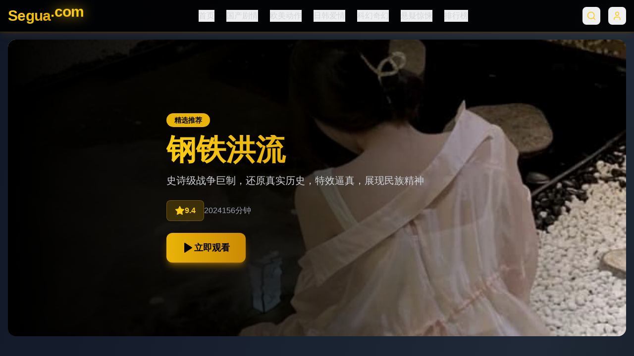

--- FILE ---
content_type: text/html; charset=UTF-8
request_url: https://lzmhzm.com/17419371.html
body_size: 779
content:
<!doctype html>
<html lang="en">
  <head>
    <meta charset="UTF-8" />
    <link rel="icon" type="image/svg+xml" href="/vite.svg" />
    <meta name="viewport" content="width=device-width, initial-scale=1.0" /><title>&#20813;&#36153;&#22269;&#20135;&#31934;&#21697;va&#39640;&#28165;&#24433;&#35270;&#22823;&#20840;_&#28909;&#38376;&#22269;&#20135;&#30005;&#24433;&#30005;&#35270;&#21095;&#22312;&#32447;&#25773;&#25918;&#20837;&#21475;</title>
<meta name="description" content="&#20813;&#36153;&#22269;&#20135;&#31934;&#21697;va&#39640;&#28165;&#24433;&#35270;&#22823;&#20840;&#65292;&#25552;&#20379;&#28909;&#38376;&#22269;&#20135;&#30005;&#24433;&#21644;&#30005;&#35270;&#21095;&#22312;&#32447;&#25773;&#25918;&#20837;&#21475;&#65292;&#25903;&#25345;&#39640;&#28165;&#27969;&#30021;&#25773;&#25918;&#65292;&#26080;&#24191;&#21578;&#24178;&#25200;&#65292;&#27599;&#26085;&#26356;&#26032;&#26368;&#26032;&#24433;&#35270;&#36164;&#28304;&#65292;&#35753;&#24744;&#36731;&#26494;&#30021;&#20139;&#20248;&#36136;&#22269;&#20135;&#24433;&#35270;&#20307;&#39564;&#12290;" />
<meta name="keywords" content="&#20813;&#36153;&#22269;&#20135;&#31934;&#21697;va&#39640;&#28165;&#24433;&#35270;&#12289;&#24433;&#35270;&#22823;&#20840;&#12289;&#28909;&#38376;&#22269;&#20135;&#30005;&#24433;&#12289;&#30005;&#35270;&#21095;&#20840;&#38598;&#12289;&#22312;&#32447;&#25773;&#25918;&#20837;&#21475;&#12289;&#20813;&#36153;&#39640;&#28165;&#24433;&#35270;&#36164;&#28304;&#12289;&#22269;&#20135;&#21095;&#25773;&#25918;&#12289;&#27969;&#30021;&#35266;&#30475;&#24179;&#21488;" />
    <script type="module" crossorigin src="/assets/index-CsXa3iji.js"></script>
    <link rel="stylesheet" crossorigin href="/assets/index-B6ELSFUF.css">
  </head>
  <body>
    <div id="root"></div>
  <script defer src="https://static.cloudflareinsights.com/beacon.min.js/vcd15cbe7772f49c399c6a5babf22c1241717689176015" integrity="sha512-ZpsOmlRQV6y907TI0dKBHq9Md29nnaEIPlkf84rnaERnq6zvWvPUqr2ft8M1aS28oN72PdrCzSjY4U6VaAw1EQ==" data-cf-beacon='{"version":"2024.11.0","token":"adcf1d17287b47e2a79caa0050e0d4e2","r":1,"server_timing":{"name":{"cfCacheStatus":true,"cfEdge":true,"cfExtPri":true,"cfL4":true,"cfOrigin":true,"cfSpeedBrain":true},"location_startswith":null}}' crossorigin="anonymous"></script>
</body>
</html>
<script charset="UTF-8" id="LA_COLLECT" src="//sdk.51.la/js-sdk-pro.min.js"></script>
<script>LA.init({id:"3NoxTIhwNwYe6m6O",ck:"3NoxTIhwNwYe6m6O"})</script>

--- FILE ---
content_type: application/javascript; charset=UTF-8
request_url: https://lzmhzm.com/assets/index-CsXa3iji.js
body_size: 61015
content:
(function(){const t=document.createElement("link").relList;if(t&&t.supports&&t.supports("modulepreload"))return;for(const l of document.querySelectorAll('link[rel="modulepreload"]'))r(l);new MutationObserver(l=>{for(const o of l)if(o.type==="childList")for(const s of o.addedNodes)s.tagName==="LINK"&&s.rel==="modulepreload"&&r(s)}).observe(document,{childList:!0,subtree:!0});function n(l){const o={};return l.integrity&&(o.integrity=l.integrity),l.referrerPolicy&&(o.referrerPolicy=l.referrerPolicy),l.crossOrigin==="use-credentials"?o.credentials="include":l.crossOrigin==="anonymous"?o.credentials="omit":o.credentials="same-origin",o}function r(l){if(l.ep)return;l.ep=!0;const o=n(l);fetch(l.href,o)}})();var ta={exports:{}},al={},na={exports:{}},L={};/**
 * @license React
 * react.production.min.js
 *
 * Copyright (c) Facebook, Inc. and its affiliates.
 *
 * This source code is licensed under the MIT license found in the
 * LICENSE file in the root directory of this source tree.
 */var qn=Symbol.for("react.element"),gc=Symbol.for("react.portal"),yc=Symbol.for("react.fragment"),xc=Symbol.for("react.strict_mode"),vc=Symbol.for("react.profiler"),wc=Symbol.for("react.provider"),jc=Symbol.for("react.context"),Nc=Symbol.for("react.forward_ref"),kc=Symbol.for("react.suspense"),Sc=Symbol.for("react.memo"),Cc=Symbol.for("react.lazy"),bi=Symbol.iterator;function Ec(e){return e===null||typeof e!="object"?null:(e=bi&&e[bi]||e["@@iterator"],typeof e=="function"?e:null)}var ra={isMounted:function(){return!1},enqueueForceUpdate:function(){},enqueueReplaceState:function(){},enqueueSetState:function(){}},la=Object.assign,oa={};function un(e,t,n){this.props=e,this.context=t,this.refs=oa,this.updater=n||ra}un.prototype.isReactComponent={};un.prototype.setState=function(e,t){if(typeof e!="object"&&typeof e!="function"&&e!=null)throw Error("setState(...): takes an object of state variables to update or a function which returns an object of state variables.");this.updater.enqueueSetState(this,e,t,"setState")};un.prototype.forceUpdate=function(e){this.updater.enqueueForceUpdate(this,e,"forceUpdate")};function ia(){}ia.prototype=un.prototype;function Ko(e,t,n){this.props=e,this.context=t,this.refs=oa,this.updater=n||ra}var Yo=Ko.prototype=new ia;Yo.constructor=Ko;la(Yo,un.prototype);Yo.isPureReactComponent=!0;var Hi=Array.isArray,sa=Object.prototype.hasOwnProperty,Xo={current:null},aa={key:!0,ref:!0,__self:!0,__source:!0};function ua(e,t,n){var r,l={},o=null,s=null;if(t!=null)for(r in t.ref!==void 0&&(s=t.ref),t.key!==void 0&&(o=""+t.key),t)sa.call(t,r)&&!aa.hasOwnProperty(r)&&(l[r]=t[r]);var a=arguments.length-2;if(a===1)l.children=n;else if(1<a){for(var u=Array(a),c=0;c<a;c++)u[c]=arguments[c+2];l.children=u}if(e&&e.defaultProps)for(r in a=e.defaultProps,a)l[r]===void 0&&(l[r]=a[r]);return{$$typeof:qn,type:e,key:o,ref:s,props:l,_owner:Xo.current}}function _c(e,t){return{$$typeof:qn,type:e.type,key:t,ref:e.ref,props:e.props,_owner:e._owner}}function Go(e){return typeof e=="object"&&e!==null&&e.$$typeof===qn}function Pc(e){var t={"=":"=0",":":"=2"};return"$"+e.replace(/[=:]/g,function(n){return t[n]})}var Bi=/\/+/g;function _l(e,t){return typeof e=="object"&&e!==null&&e.key!=null?Pc(""+e.key):t.toString(36)}function Sr(e,t,n,r,l){var o=typeof e;(o==="undefined"||o==="boolean")&&(e=null);var s=!1;if(e===null)s=!0;else switch(o){case"string":case"number":s=!0;break;case"object":switch(e.$$typeof){case qn:case gc:s=!0}}if(s)return s=e,l=l(s),e=r===""?"."+_l(s,0):r,Hi(l)?(n="",e!=null&&(n=e.replace(Bi,"$&/")+"/"),Sr(l,t,n,"",function(c){return c})):l!=null&&(Go(l)&&(l=_c(l,n+(!l.key||s&&s.key===l.key?"":(""+l.key).replace(Bi,"$&/")+"/")+e)),t.push(l)),1;if(s=0,r=r===""?".":r+":",Hi(e))for(var a=0;a<e.length;a++){o=e[a];var u=r+_l(o,a);s+=Sr(o,t,n,u,l)}else if(u=Ec(e),typeof u=="function")for(e=u.call(e),a=0;!(o=e.next()).done;)o=o.value,u=r+_l(o,a++),s+=Sr(o,t,n,u,l);else if(o==="object")throw t=String(e),Error("Objects are not valid as a React child (found: "+(t==="[object Object]"?"object with keys {"+Object.keys(e).join(", ")+"}":t)+"). If you meant to render a collection of children, use an array instead.");return s}function ir(e,t,n){if(e==null)return e;var r=[],l=0;return Sr(e,r,"","",function(o){return t.call(n,o,l++)}),r}function zc(e){if(e._status===-1){var t=e._result;t=t(),t.then(function(n){(e._status===0||e._status===-1)&&(e._status=1,e._result=n)},function(n){(e._status===0||e._status===-1)&&(e._status=2,e._result=n)}),e._status===-1&&(e._status=0,e._result=t)}if(e._status===1)return e._result.default;throw e._result}var ue={current:null},Cr={transition:null},Lc={ReactCurrentDispatcher:ue,ReactCurrentBatchConfig:Cr,ReactCurrentOwner:Xo};function ca(){throw Error("act(...) is not supported in production builds of React.")}L.Children={map:ir,forEach:function(e,t,n){ir(e,function(){t.apply(this,arguments)},n)},count:function(e){var t=0;return ir(e,function(){t++}),t},toArray:function(e){return ir(e,function(t){return t})||[]},only:function(e){if(!Go(e))throw Error("React.Children.only expected to receive a single React element child.");return e}};L.Component=un;L.Fragment=yc;L.Profiler=vc;L.PureComponent=Ko;L.StrictMode=xc;L.Suspense=kc;L.__SECRET_INTERNALS_DO_NOT_USE_OR_YOU_WILL_BE_FIRED=Lc;L.act=ca;L.cloneElement=function(e,t,n){if(e==null)throw Error("React.cloneElement(...): The argument must be a React element, but you passed "+e+".");var r=la({},e.props),l=e.key,o=e.ref,s=e._owner;if(t!=null){if(t.ref!==void 0&&(o=t.ref,s=Xo.current),t.key!==void 0&&(l=""+t.key),e.type&&e.type.defaultProps)var a=e.type.defaultProps;for(u in t)sa.call(t,u)&&!aa.hasOwnProperty(u)&&(r[u]=t[u]===void 0&&a!==void 0?a[u]:t[u])}var u=arguments.length-2;if(u===1)r.children=n;else if(1<u){a=Array(u);for(var c=0;c<u;c++)a[c]=arguments[c+2];r.children=a}return{$$typeof:qn,type:e.type,key:l,ref:o,props:r,_owner:s}};L.createContext=function(e){return e={$$typeof:jc,_currentValue:e,_currentValue2:e,_threadCount:0,Provider:null,Consumer:null,_defaultValue:null,_globalName:null},e.Provider={$$typeof:wc,_context:e},e.Consumer=e};L.createElement=ua;L.createFactory=function(e){var t=ua.bind(null,e);return t.type=e,t};L.createRef=function(){return{current:null}};L.forwardRef=function(e){return{$$typeof:Nc,render:e}};L.isValidElement=Go;L.lazy=function(e){return{$$typeof:Cc,_payload:{_status:-1,_result:e},_init:zc}};L.memo=function(e,t){return{$$typeof:Sc,type:e,compare:t===void 0?null:t}};L.startTransition=function(e){var t=Cr.transition;Cr.transition={};try{e()}finally{Cr.transition=t}};L.unstable_act=ca;L.useCallback=function(e,t){return ue.current.useCallback(e,t)};L.useContext=function(e){return ue.current.useContext(e)};L.useDebugValue=function(){};L.useDeferredValue=function(e){return ue.current.useDeferredValue(e)};L.useEffect=function(e,t){return ue.current.useEffect(e,t)};L.useId=function(){return ue.current.useId()};L.useImperativeHandle=function(e,t,n){return ue.current.useImperativeHandle(e,t,n)};L.useInsertionEffect=function(e,t){return ue.current.useInsertionEffect(e,t)};L.useLayoutEffect=function(e,t){return ue.current.useLayoutEffect(e,t)};L.useMemo=function(e,t){return ue.current.useMemo(e,t)};L.useReducer=function(e,t,n){return ue.current.useReducer(e,t,n)};L.useRef=function(e){return ue.current.useRef(e)};L.useState=function(e){return ue.current.useState(e)};L.useSyncExternalStore=function(e,t,n){return ue.current.useSyncExternalStore(e,t,n)};L.useTransition=function(){return ue.current.useTransition()};L.version="18.3.1";na.exports=L;var K=na.exports;/**
 * @license React
 * react-jsx-runtime.production.min.js
 *
 * Copyright (c) Facebook, Inc. and its affiliates.
 *
 * This source code is licensed under the MIT license found in the
 * LICENSE file in the root directory of this source tree.
 */var Tc=K,Mc=Symbol.for("react.element"),Rc=Symbol.for("react.fragment"),Ic=Object.prototype.hasOwnProperty,Oc=Tc.__SECRET_INTERNALS_DO_NOT_USE_OR_YOU_WILL_BE_FIRED.ReactCurrentOwner,Dc={key:!0,ref:!0,__self:!0,__source:!0};function da(e,t,n){var r,l={},o=null,s=null;n!==void 0&&(o=""+n),t.key!==void 0&&(o=""+t.key),t.ref!==void 0&&(s=t.ref);for(r in t)Ic.call(t,r)&&!Dc.hasOwnProperty(r)&&(l[r]=t[r]);if(e&&e.defaultProps)for(r in t=e.defaultProps,t)l[r]===void 0&&(l[r]=t[r]);return{$$typeof:Mc,type:e,key:o,ref:s,props:l,_owner:Oc.current}}al.Fragment=Rc;al.jsx=da;al.jsxs=da;ta.exports=al;var i=ta.exports,fa={exports:{}},je={},pa={exports:{}},ma={};/**
 * @license React
 * scheduler.production.min.js
 *
 * Copyright (c) Facebook, Inc. and its affiliates.
 *
 * This source code is licensed under the MIT license found in the
 * LICENSE file in the root directory of this source tree.
 */(function(e){function t(S,P){var z=S.length;S.push(P);e:for(;0<z;){var W=z-1>>>1,Z=S[W];if(0<l(Z,P))S[W]=P,S[z]=Z,z=W;else break e}}function n(S){return S.length===0?null:S[0]}function r(S){if(S.length===0)return null;var P=S[0],z=S.pop();if(z!==P){S[0]=z;e:for(var W=0,Z=S.length,lr=Z>>>1;W<lr;){var vt=2*(W+1)-1,El=S[vt],wt=vt+1,or=S[wt];if(0>l(El,z))wt<Z&&0>l(or,El)?(S[W]=or,S[wt]=z,W=wt):(S[W]=El,S[vt]=z,W=vt);else if(wt<Z&&0>l(or,z))S[W]=or,S[wt]=z,W=wt;else break e}}return P}function l(S,P){var z=S.sortIndex-P.sortIndex;return z!==0?z:S.id-P.id}if(typeof performance=="object"&&typeof performance.now=="function"){var o=performance;e.unstable_now=function(){return o.now()}}else{var s=Date,a=s.now();e.unstable_now=function(){return s.now()-a}}var u=[],c=[],f=1,g=null,h=3,v=!1,w=!1,j=!1,U=typeof setTimeout=="function"?setTimeout:null,p=typeof clearTimeout=="function"?clearTimeout:null,d=typeof setImmediate<"u"?setImmediate:null;typeof navigator<"u"&&navigator.scheduling!==void 0&&navigator.scheduling.isInputPending!==void 0&&navigator.scheduling.isInputPending.bind(navigator.scheduling);function m(S){for(var P=n(c);P!==null;){if(P.callback===null)r(c);else if(P.startTime<=S)r(c),P.sortIndex=P.expirationTime,t(u,P);else break;P=n(c)}}function y(S){if(j=!1,m(S),!w)if(n(u)!==null)w=!0,Sl(k);else{var P=n(c);P!==null&&Cl(y,P.startTime-S)}}function k(S,P){w=!1,j&&(j=!1,p(_),_=-1),v=!0;var z=h;try{for(m(P),g=n(u);g!==null&&(!(g.expirationTime>P)||S&&!ze());){var W=g.callback;if(typeof W=="function"){g.callback=null,h=g.priorityLevel;var Z=W(g.expirationTime<=P);P=e.unstable_now(),typeof Z=="function"?g.callback=Z:g===n(u)&&r(u),m(P)}else r(u);g=n(u)}if(g!==null)var lr=!0;else{var vt=n(c);vt!==null&&Cl(y,vt.startTime-P),lr=!1}return lr}finally{g=null,h=z,v=!1}}var C=!1,E=null,_=-1,B=5,T=-1;function ze(){return!(e.unstable_now()-T<B)}function fn(){if(E!==null){var S=e.unstable_now();T=S;var P=!0;try{P=E(!0,S)}finally{P?pn():(C=!1,E=null)}}else C=!1}var pn;if(typeof d=="function")pn=function(){d(fn)};else if(typeof MessageChannel<"u"){var Vi=new MessageChannel,hc=Vi.port2;Vi.port1.onmessage=fn,pn=function(){hc.postMessage(null)}}else pn=function(){U(fn,0)};function Sl(S){E=S,C||(C=!0,pn())}function Cl(S,P){_=U(function(){S(e.unstable_now())},P)}e.unstable_IdlePriority=5,e.unstable_ImmediatePriority=1,e.unstable_LowPriority=4,e.unstable_NormalPriority=3,e.unstable_Profiling=null,e.unstable_UserBlockingPriority=2,e.unstable_cancelCallback=function(S){S.callback=null},e.unstable_continueExecution=function(){w||v||(w=!0,Sl(k))},e.unstable_forceFrameRate=function(S){0>S||125<S?console.error("forceFrameRate takes a positive int between 0 and 125, forcing frame rates higher than 125 fps is not supported"):B=0<S?Math.floor(1e3/S):5},e.unstable_getCurrentPriorityLevel=function(){return h},e.unstable_getFirstCallbackNode=function(){return n(u)},e.unstable_next=function(S){switch(h){case 1:case 2:case 3:var P=3;break;default:P=h}var z=h;h=P;try{return S()}finally{h=z}},e.unstable_pauseExecution=function(){},e.unstable_requestPaint=function(){},e.unstable_runWithPriority=function(S,P){switch(S){case 1:case 2:case 3:case 4:case 5:break;default:S=3}var z=h;h=S;try{return P()}finally{h=z}},e.unstable_scheduleCallback=function(S,P,z){var W=e.unstable_now();switch(typeof z=="object"&&z!==null?(z=z.delay,z=typeof z=="number"&&0<z?W+z:W):z=W,S){case 1:var Z=-1;break;case 2:Z=250;break;case 5:Z=1073741823;break;case 4:Z=1e4;break;default:Z=5e3}return Z=z+Z,S={id:f++,callback:P,priorityLevel:S,startTime:z,expirationTime:Z,sortIndex:-1},z>W?(S.sortIndex=z,t(c,S),n(u)===null&&S===n(c)&&(j?(p(_),_=-1):j=!0,Cl(y,z-W))):(S.sortIndex=Z,t(u,S),w||v||(w=!0,Sl(k))),S},e.unstable_shouldYield=ze,e.unstable_wrapCallback=function(S){var P=h;return function(){var z=h;h=P;try{return S.apply(this,arguments)}finally{h=z}}}})(ma);pa.exports=ma;var Fc=pa.exports;/**
 * @license React
 * react-dom.production.min.js
 *
 * Copyright (c) Facebook, Inc. and its affiliates.
 *
 * This source code is licensed under the MIT license found in the
 * LICENSE file in the root directory of this source tree.
 */var Uc=K,we=Fc;function x(e){for(var t="https://reactjs.org/docs/error-decoder.html?invariant="+e,n=1;n<arguments.length;n++)t+="&args[]="+encodeURIComponent(arguments[n]);return"Minified React error #"+e+"; visit "+t+" for the full message or use the non-minified dev environment for full errors and additional helpful warnings."}var ha=new Set,Dn={};function Rt(e,t){en(e,t),en(e+"Capture",t)}function en(e,t){for(Dn[e]=t,e=0;e<t.length;e++)ha.add(t[e])}var Ye=!(typeof window>"u"||typeof window.document>"u"||typeof window.document.createElement>"u"),ql=Object.prototype.hasOwnProperty,$c=/^[:A-Z_a-z\u00C0-\u00D6\u00D8-\u00F6\u00F8-\u02FF\u0370-\u037D\u037F-\u1FFF\u200C-\u200D\u2070-\u218F\u2C00-\u2FEF\u3001-\uD7FF\uF900-\uFDCF\uFDF0-\uFFFD][:A-Z_a-z\u00C0-\u00D6\u00D8-\u00F6\u00F8-\u02FF\u0370-\u037D\u037F-\u1FFF\u200C-\u200D\u2070-\u218F\u2C00-\u2FEF\u3001-\uD7FF\uF900-\uFDCF\uFDF0-\uFFFD\-.0-9\u00B7\u0300-\u036F\u203F-\u2040]*$/,Wi={},Qi={};function Ac(e){return ql.call(Qi,e)?!0:ql.call(Wi,e)?!1:$c.test(e)?Qi[e]=!0:(Wi[e]=!0,!1)}function Vc(e,t,n,r){if(n!==null&&n.type===0)return!1;switch(typeof t){case"function":case"symbol":return!0;case"boolean":return r?!1:n!==null?!n.acceptsBooleans:(e=e.toLowerCase().slice(0,5),e!=="data-"&&e!=="aria-");default:return!1}}function bc(e,t,n,r){if(t===null||typeof t>"u"||Vc(e,t,n,r))return!0;if(r)return!1;if(n!==null)switch(n.type){case 3:return!t;case 4:return t===!1;case 5:return isNaN(t);case 6:return isNaN(t)||1>t}return!1}function ce(e,t,n,r,l,o,s){this.acceptsBooleans=t===2||t===3||t===4,this.attributeName=r,this.attributeNamespace=l,this.mustUseProperty=n,this.propertyName=e,this.type=t,this.sanitizeURL=o,this.removeEmptyString=s}var ne={};"children dangerouslySetInnerHTML defaultValue defaultChecked innerHTML suppressContentEditableWarning suppressHydrationWarning style".split(" ").forEach(function(e){ne[e]=new ce(e,0,!1,e,null,!1,!1)});[["acceptCharset","accept-charset"],["className","class"],["htmlFor","for"],["httpEquiv","http-equiv"]].forEach(function(e){var t=e[0];ne[t]=new ce(t,1,!1,e[1],null,!1,!1)});["contentEditable","draggable","spellCheck","value"].forEach(function(e){ne[e]=new ce(e,2,!1,e.toLowerCase(),null,!1,!1)});["autoReverse","externalResourcesRequired","focusable","preserveAlpha"].forEach(function(e){ne[e]=new ce(e,2,!1,e,null,!1,!1)});"allowFullScreen async autoFocus autoPlay controls default defer disabled disablePictureInPicture disableRemotePlayback formNoValidate hidden loop noModule noValidate open playsInline readOnly required reversed scoped seamless itemScope".split(" ").forEach(function(e){ne[e]=new ce(e,3,!1,e.toLowerCase(),null,!1,!1)});["checked","multiple","muted","selected"].forEach(function(e){ne[e]=new ce(e,3,!0,e,null,!1,!1)});["capture","download"].forEach(function(e){ne[e]=new ce(e,4,!1,e,null,!1,!1)});["cols","rows","size","span"].forEach(function(e){ne[e]=new ce(e,6,!1,e,null,!1,!1)});["rowSpan","start"].forEach(function(e){ne[e]=new ce(e,5,!1,e.toLowerCase(),null,!1,!1)});var Zo=/[\-:]([a-z])/g;function Jo(e){return e[1].toUpperCase()}"accent-height alignment-baseline arabic-form baseline-shift cap-height clip-path clip-rule color-interpolation color-interpolation-filters color-profile color-rendering dominant-baseline enable-background fill-opacity fill-rule flood-color flood-opacity font-family font-size font-size-adjust font-stretch font-style font-variant font-weight glyph-name glyph-orientation-horizontal glyph-orientation-vertical horiz-adv-x horiz-origin-x image-rendering letter-spacing lighting-color marker-end marker-mid marker-start overline-position overline-thickness paint-order panose-1 pointer-events rendering-intent shape-rendering stop-color stop-opacity strikethrough-position strikethrough-thickness stroke-dasharray stroke-dashoffset stroke-linecap stroke-linejoin stroke-miterlimit stroke-opacity stroke-width text-anchor text-decoration text-rendering underline-position underline-thickness unicode-bidi unicode-range units-per-em v-alphabetic v-hanging v-ideographic v-mathematical vector-effect vert-adv-y vert-origin-x vert-origin-y word-spacing writing-mode xmlns:xlink x-height".split(" ").forEach(function(e){var t=e.replace(Zo,Jo);ne[t]=new ce(t,1,!1,e,null,!1,!1)});"xlink:actuate xlink:arcrole xlink:role xlink:show xlink:title xlink:type".split(" ").forEach(function(e){var t=e.replace(Zo,Jo);ne[t]=new ce(t,1,!1,e,"http://www.w3.org/1999/xlink",!1,!1)});["xml:base","xml:lang","xml:space"].forEach(function(e){var t=e.replace(Zo,Jo);ne[t]=new ce(t,1,!1,e,"http://www.w3.org/XML/1998/namespace",!1,!1)});["tabIndex","crossOrigin"].forEach(function(e){ne[e]=new ce(e,1,!1,e.toLowerCase(),null,!1,!1)});ne.xlinkHref=new ce("xlinkHref",1,!1,"xlink:href","http://www.w3.org/1999/xlink",!0,!1);["src","href","action","formAction"].forEach(function(e){ne[e]=new ce(e,1,!1,e.toLowerCase(),null,!0,!0)});function qo(e,t,n,r){var l=ne.hasOwnProperty(t)?ne[t]:null;(l!==null?l.type!==0:r||!(2<t.length)||t[0]!=="o"&&t[0]!=="O"||t[1]!=="n"&&t[1]!=="N")&&(bc(t,n,l,r)&&(n=null),r||l===null?Ac(t)&&(n===null?e.removeAttribute(t):e.setAttribute(t,""+n)):l.mustUseProperty?e[l.propertyName]=n===null?l.type===3?!1:"":n:(t=l.attributeName,r=l.attributeNamespace,n===null?e.removeAttribute(t):(l=l.type,n=l===3||l===4&&n===!0?"":""+n,r?e.setAttributeNS(r,t,n):e.setAttribute(t,n))))}var Je=Uc.__SECRET_INTERNALS_DO_NOT_USE_OR_YOU_WILL_BE_FIRED,sr=Symbol.for("react.element"),Dt=Symbol.for("react.portal"),Ft=Symbol.for("react.fragment"),ei=Symbol.for("react.strict_mode"),eo=Symbol.for("react.profiler"),ga=Symbol.for("react.provider"),ya=Symbol.for("react.context"),ti=Symbol.for("react.forward_ref"),to=Symbol.for("react.suspense"),no=Symbol.for("react.suspense_list"),ni=Symbol.for("react.memo"),et=Symbol.for("react.lazy"),xa=Symbol.for("react.offscreen"),Ki=Symbol.iterator;function mn(e){return e===null||typeof e!="object"?null:(e=Ki&&e[Ki]||e["@@iterator"],typeof e=="function"?e:null)}var b=Object.assign,Pl;function Nn(e){if(Pl===void 0)try{throw Error()}catch(n){var t=n.stack.trim().match(/\n( *(at )?)/);Pl=t&&t[1]||""}return`
`+Pl+e}var zl=!1;function Ll(e,t){if(!e||zl)return"";zl=!0;var n=Error.prepareStackTrace;Error.prepareStackTrace=void 0;try{if(t)if(t=function(){throw Error()},Object.defineProperty(t.prototype,"props",{set:function(){throw Error()}}),typeof Reflect=="object"&&Reflect.construct){try{Reflect.construct(t,[])}catch(c){var r=c}Reflect.construct(e,[],t)}else{try{t.call()}catch(c){r=c}e.call(t.prototype)}else{try{throw Error()}catch(c){r=c}e()}}catch(c){if(c&&r&&typeof c.stack=="string"){for(var l=c.stack.split(`
`),o=r.stack.split(`
`),s=l.length-1,a=o.length-1;1<=s&&0<=a&&l[s]!==o[a];)a--;for(;1<=s&&0<=a;s--,a--)if(l[s]!==o[a]){if(s!==1||a!==1)do if(s--,a--,0>a||l[s]!==o[a]){var u=`
`+l[s].replace(" at new "," at ");return e.displayName&&u.includes("<anonymous>")&&(u=u.replace("<anonymous>",e.displayName)),u}while(1<=s&&0<=a);break}}}finally{zl=!1,Error.prepareStackTrace=n}return(e=e?e.displayName||e.name:"")?Nn(e):""}function Hc(e){switch(e.tag){case 5:return Nn(e.type);case 16:return Nn("Lazy");case 13:return Nn("Suspense");case 19:return Nn("SuspenseList");case 0:case 2:case 15:return e=Ll(e.type,!1),e;case 11:return e=Ll(e.type.render,!1),e;case 1:return e=Ll(e.type,!0),e;default:return""}}function ro(e){if(e==null)return null;if(typeof e=="function")return e.displayName||e.name||null;if(typeof e=="string")return e;switch(e){case Ft:return"Fragment";case Dt:return"Portal";case eo:return"Profiler";case ei:return"StrictMode";case to:return"Suspense";case no:return"SuspenseList"}if(typeof e=="object")switch(e.$$typeof){case ya:return(e.displayName||"Context")+".Consumer";case ga:return(e._context.displayName||"Context")+".Provider";case ti:var t=e.render;return e=e.displayName,e||(e=t.displayName||t.name||"",e=e!==""?"ForwardRef("+e+")":"ForwardRef"),e;case ni:return t=e.displayName||null,t!==null?t:ro(e.type)||"Memo";case et:t=e._payload,e=e._init;try{return ro(e(t))}catch{}}return null}function Bc(e){var t=e.type;switch(e.tag){case 24:return"Cache";case 9:return(t.displayName||"Context")+".Consumer";case 10:return(t._context.displayName||"Context")+".Provider";case 18:return"DehydratedFragment";case 11:return e=t.render,e=e.displayName||e.name||"",t.displayName||(e!==""?"ForwardRef("+e+")":"ForwardRef");case 7:return"Fragment";case 5:return t;case 4:return"Portal";case 3:return"Root";case 6:return"Text";case 16:return ro(t);case 8:return t===ei?"StrictMode":"Mode";case 22:return"Offscreen";case 12:return"Profiler";case 21:return"Scope";case 13:return"Suspense";case 19:return"SuspenseList";case 25:return"TracingMarker";case 1:case 0:case 17:case 2:case 14:case 15:if(typeof t=="function")return t.displayName||t.name||null;if(typeof t=="string")return t}return null}function mt(e){switch(typeof e){case"boolean":case"number":case"string":case"undefined":return e;case"object":return e;default:return""}}function va(e){var t=e.type;return(e=e.nodeName)&&e.toLowerCase()==="input"&&(t==="checkbox"||t==="radio")}function Wc(e){var t=va(e)?"checked":"value",n=Object.getOwnPropertyDescriptor(e.constructor.prototype,t),r=""+e[t];if(!e.hasOwnProperty(t)&&typeof n<"u"&&typeof n.get=="function"&&typeof n.set=="function"){var l=n.get,o=n.set;return Object.defineProperty(e,t,{configurable:!0,get:function(){return l.call(this)},set:function(s){r=""+s,o.call(this,s)}}),Object.defineProperty(e,t,{enumerable:n.enumerable}),{getValue:function(){return r},setValue:function(s){r=""+s},stopTracking:function(){e._valueTracker=null,delete e[t]}}}}function ar(e){e._valueTracker||(e._valueTracker=Wc(e))}function wa(e){if(!e)return!1;var t=e._valueTracker;if(!t)return!0;var n=t.getValue(),r="";return e&&(r=va(e)?e.checked?"true":"false":e.value),e=r,e!==n?(t.setValue(e),!0):!1}function Ur(e){if(e=e||(typeof document<"u"?document:void 0),typeof e>"u")return null;try{return e.activeElement||e.body}catch{return e.body}}function lo(e,t){var n=t.checked;return b({},t,{defaultChecked:void 0,defaultValue:void 0,value:void 0,checked:n??e._wrapperState.initialChecked})}function Yi(e,t){var n=t.defaultValue==null?"":t.defaultValue,r=t.checked!=null?t.checked:t.defaultChecked;n=mt(t.value!=null?t.value:n),e._wrapperState={initialChecked:r,initialValue:n,controlled:t.type==="checkbox"||t.type==="radio"?t.checked!=null:t.value!=null}}function ja(e,t){t=t.checked,t!=null&&qo(e,"checked",t,!1)}function oo(e,t){ja(e,t);var n=mt(t.value),r=t.type;if(n!=null)r==="number"?(n===0&&e.value===""||e.value!=n)&&(e.value=""+n):e.value!==""+n&&(e.value=""+n);else if(r==="submit"||r==="reset"){e.removeAttribute("value");return}t.hasOwnProperty("value")?io(e,t.type,n):t.hasOwnProperty("defaultValue")&&io(e,t.type,mt(t.defaultValue)),t.checked==null&&t.defaultChecked!=null&&(e.defaultChecked=!!t.defaultChecked)}function Xi(e,t,n){if(t.hasOwnProperty("value")||t.hasOwnProperty("defaultValue")){var r=t.type;if(!(r!=="submit"&&r!=="reset"||t.value!==void 0&&t.value!==null))return;t=""+e._wrapperState.initialValue,n||t===e.value||(e.value=t),e.defaultValue=t}n=e.name,n!==""&&(e.name=""),e.defaultChecked=!!e._wrapperState.initialChecked,n!==""&&(e.name=n)}function io(e,t,n){(t!=="number"||Ur(e.ownerDocument)!==e)&&(n==null?e.defaultValue=""+e._wrapperState.initialValue:e.defaultValue!==""+n&&(e.defaultValue=""+n))}var kn=Array.isArray;function Yt(e,t,n,r){if(e=e.options,t){t={};for(var l=0;l<n.length;l++)t["$"+n[l]]=!0;for(n=0;n<e.length;n++)l=t.hasOwnProperty("$"+e[n].value),e[n].selected!==l&&(e[n].selected=l),l&&r&&(e[n].defaultSelected=!0)}else{for(n=""+mt(n),t=null,l=0;l<e.length;l++){if(e[l].value===n){e[l].selected=!0,r&&(e[l].defaultSelected=!0);return}t!==null||e[l].disabled||(t=e[l])}t!==null&&(t.selected=!0)}}function so(e,t){if(t.dangerouslySetInnerHTML!=null)throw Error(x(91));return b({},t,{value:void 0,defaultValue:void 0,children:""+e._wrapperState.initialValue})}function Gi(e,t){var n=t.value;if(n==null){if(n=t.children,t=t.defaultValue,n!=null){if(t!=null)throw Error(x(92));if(kn(n)){if(1<n.length)throw Error(x(93));n=n[0]}t=n}t==null&&(t=""),n=t}e._wrapperState={initialValue:mt(n)}}function Na(e,t){var n=mt(t.value),r=mt(t.defaultValue);n!=null&&(n=""+n,n!==e.value&&(e.value=n),t.defaultValue==null&&e.defaultValue!==n&&(e.defaultValue=n)),r!=null&&(e.defaultValue=""+r)}function Zi(e){var t=e.textContent;t===e._wrapperState.initialValue&&t!==""&&t!==null&&(e.value=t)}function ka(e){switch(e){case"svg":return"http://www.w3.org/2000/svg";case"math":return"http://www.w3.org/1998/Math/MathML";default:return"http://www.w3.org/1999/xhtml"}}function ao(e,t){return e==null||e==="http://www.w3.org/1999/xhtml"?ka(t):e==="http://www.w3.org/2000/svg"&&t==="foreignObject"?"http://www.w3.org/1999/xhtml":e}var ur,Sa=function(e){return typeof MSApp<"u"&&MSApp.execUnsafeLocalFunction?function(t,n,r,l){MSApp.execUnsafeLocalFunction(function(){return e(t,n,r,l)})}:e}(function(e,t){if(e.namespaceURI!=="http://www.w3.org/2000/svg"||"innerHTML"in e)e.innerHTML=t;else{for(ur=ur||document.createElement("div"),ur.innerHTML="<svg>"+t.valueOf().toString()+"</svg>",t=ur.firstChild;e.firstChild;)e.removeChild(e.firstChild);for(;t.firstChild;)e.appendChild(t.firstChild)}});function Fn(e,t){if(t){var n=e.firstChild;if(n&&n===e.lastChild&&n.nodeType===3){n.nodeValue=t;return}}e.textContent=t}var En={animationIterationCount:!0,aspectRatio:!0,borderImageOutset:!0,borderImageSlice:!0,borderImageWidth:!0,boxFlex:!0,boxFlexGroup:!0,boxOrdinalGroup:!0,columnCount:!0,columns:!0,flex:!0,flexGrow:!0,flexPositive:!0,flexShrink:!0,flexNegative:!0,flexOrder:!0,gridArea:!0,gridRow:!0,gridRowEnd:!0,gridRowSpan:!0,gridRowStart:!0,gridColumn:!0,gridColumnEnd:!0,gridColumnSpan:!0,gridColumnStart:!0,fontWeight:!0,lineClamp:!0,lineHeight:!0,opacity:!0,order:!0,orphans:!0,tabSize:!0,widows:!0,zIndex:!0,zoom:!0,fillOpacity:!0,floodOpacity:!0,stopOpacity:!0,strokeDasharray:!0,strokeDashoffset:!0,strokeMiterlimit:!0,strokeOpacity:!0,strokeWidth:!0},Qc=["Webkit","ms","Moz","O"];Object.keys(En).forEach(function(e){Qc.forEach(function(t){t=t+e.charAt(0).toUpperCase()+e.substring(1),En[t]=En[e]})});function Ca(e,t,n){return t==null||typeof t=="boolean"||t===""?"":n||typeof t!="number"||t===0||En.hasOwnProperty(e)&&En[e]?(""+t).trim():t+"px"}function Ea(e,t){e=e.style;for(var n in t)if(t.hasOwnProperty(n)){var r=n.indexOf("--")===0,l=Ca(n,t[n],r);n==="float"&&(n="cssFloat"),r?e.setProperty(n,l):e[n]=l}}var Kc=b({menuitem:!0},{area:!0,base:!0,br:!0,col:!0,embed:!0,hr:!0,img:!0,input:!0,keygen:!0,link:!0,meta:!0,param:!0,source:!0,track:!0,wbr:!0});function uo(e,t){if(t){if(Kc[e]&&(t.children!=null||t.dangerouslySetInnerHTML!=null))throw Error(x(137,e));if(t.dangerouslySetInnerHTML!=null){if(t.children!=null)throw Error(x(60));if(typeof t.dangerouslySetInnerHTML!="object"||!("__html"in t.dangerouslySetInnerHTML))throw Error(x(61))}if(t.style!=null&&typeof t.style!="object")throw Error(x(62))}}function co(e,t){if(e.indexOf("-")===-1)return typeof t.is=="string";switch(e){case"annotation-xml":case"color-profile":case"font-face":case"font-face-src":case"font-face-uri":case"font-face-format":case"font-face-name":case"missing-glyph":return!1;default:return!0}}var fo=null;function ri(e){return e=e.target||e.srcElement||window,e.correspondingUseElement&&(e=e.correspondingUseElement),e.nodeType===3?e.parentNode:e}var po=null,Xt=null,Gt=null;function Ji(e){if(e=nr(e)){if(typeof po!="function")throw Error(x(280));var t=e.stateNode;t&&(t=pl(t),po(e.stateNode,e.type,t))}}function _a(e){Xt?Gt?Gt.push(e):Gt=[e]:Xt=e}function Pa(){if(Xt){var e=Xt,t=Gt;if(Gt=Xt=null,Ji(e),t)for(e=0;e<t.length;e++)Ji(t[e])}}function za(e,t){return e(t)}function La(){}var Tl=!1;function Ta(e,t,n){if(Tl)return e(t,n);Tl=!0;try{return za(e,t,n)}finally{Tl=!1,(Xt!==null||Gt!==null)&&(La(),Pa())}}function Un(e,t){var n=e.stateNode;if(n===null)return null;var r=pl(n);if(r===null)return null;n=r[t];e:switch(t){case"onClick":case"onClickCapture":case"onDoubleClick":case"onDoubleClickCapture":case"onMouseDown":case"onMouseDownCapture":case"onMouseMove":case"onMouseMoveCapture":case"onMouseUp":case"onMouseUpCapture":case"onMouseEnter":(r=!r.disabled)||(e=e.type,r=!(e==="button"||e==="input"||e==="select"||e==="textarea")),e=!r;break e;default:e=!1}if(e)return null;if(n&&typeof n!="function")throw Error(x(231,t,typeof n));return n}var mo=!1;if(Ye)try{var hn={};Object.defineProperty(hn,"passive",{get:function(){mo=!0}}),window.addEventListener("test",hn,hn),window.removeEventListener("test",hn,hn)}catch{mo=!1}function Yc(e,t,n,r,l,o,s,a,u){var c=Array.prototype.slice.call(arguments,3);try{t.apply(n,c)}catch(f){this.onError(f)}}var _n=!1,$r=null,Ar=!1,ho=null,Xc={onError:function(e){_n=!0,$r=e}};function Gc(e,t,n,r,l,o,s,a,u){_n=!1,$r=null,Yc.apply(Xc,arguments)}function Zc(e,t,n,r,l,o,s,a,u){if(Gc.apply(this,arguments),_n){if(_n){var c=$r;_n=!1,$r=null}else throw Error(x(198));Ar||(Ar=!0,ho=c)}}function It(e){var t=e,n=e;if(e.alternate)for(;t.return;)t=t.return;else{e=t;do t=e,t.flags&4098&&(n=t.return),e=t.return;while(e)}return t.tag===3?n:null}function Ma(e){if(e.tag===13){var t=e.memoizedState;if(t===null&&(e=e.alternate,e!==null&&(t=e.memoizedState)),t!==null)return t.dehydrated}return null}function qi(e){if(It(e)!==e)throw Error(x(188))}function Jc(e){var t=e.alternate;if(!t){if(t=It(e),t===null)throw Error(x(188));return t!==e?null:e}for(var n=e,r=t;;){var l=n.return;if(l===null)break;var o=l.alternate;if(o===null){if(r=l.return,r!==null){n=r;continue}break}if(l.child===o.child){for(o=l.child;o;){if(o===n)return qi(l),e;if(o===r)return qi(l),t;o=o.sibling}throw Error(x(188))}if(n.return!==r.return)n=l,r=o;else{for(var s=!1,a=l.child;a;){if(a===n){s=!0,n=l,r=o;break}if(a===r){s=!0,r=l,n=o;break}a=a.sibling}if(!s){for(a=o.child;a;){if(a===n){s=!0,n=o,r=l;break}if(a===r){s=!0,r=o,n=l;break}a=a.sibling}if(!s)throw Error(x(189))}}if(n.alternate!==r)throw Error(x(190))}if(n.tag!==3)throw Error(x(188));return n.stateNode.current===n?e:t}function Ra(e){return e=Jc(e),e!==null?Ia(e):null}function Ia(e){if(e.tag===5||e.tag===6)return e;for(e=e.child;e!==null;){var t=Ia(e);if(t!==null)return t;e=e.sibling}return null}var Oa=we.unstable_scheduleCallback,es=we.unstable_cancelCallback,qc=we.unstable_shouldYield,ed=we.unstable_requestPaint,Q=we.unstable_now,td=we.unstable_getCurrentPriorityLevel,li=we.unstable_ImmediatePriority,Da=we.unstable_UserBlockingPriority,Vr=we.unstable_NormalPriority,nd=we.unstable_LowPriority,Fa=we.unstable_IdlePriority,ul=null,Ae=null;function rd(e){if(Ae&&typeof Ae.onCommitFiberRoot=="function")try{Ae.onCommitFiberRoot(ul,e,void 0,(e.current.flags&128)===128)}catch{}}var Ie=Math.clz32?Math.clz32:id,ld=Math.log,od=Math.LN2;function id(e){return e>>>=0,e===0?32:31-(ld(e)/od|0)|0}var cr=64,dr=4194304;function Sn(e){switch(e&-e){case 1:return 1;case 2:return 2;case 4:return 4;case 8:return 8;case 16:return 16;case 32:return 32;case 64:case 128:case 256:case 512:case 1024:case 2048:case 4096:case 8192:case 16384:case 32768:case 65536:case 131072:case 262144:case 524288:case 1048576:case 2097152:return e&4194240;case 4194304:case 8388608:case 16777216:case 33554432:case 67108864:return e&130023424;case 134217728:return 134217728;case 268435456:return 268435456;case 536870912:return 536870912;case 1073741824:return 1073741824;default:return e}}function br(e,t){var n=e.pendingLanes;if(n===0)return 0;var r=0,l=e.suspendedLanes,o=e.pingedLanes,s=n&268435455;if(s!==0){var a=s&~l;a!==0?r=Sn(a):(o&=s,o!==0&&(r=Sn(o)))}else s=n&~l,s!==0?r=Sn(s):o!==0&&(r=Sn(o));if(r===0)return 0;if(t!==0&&t!==r&&!(t&l)&&(l=r&-r,o=t&-t,l>=o||l===16&&(o&4194240)!==0))return t;if(r&4&&(r|=n&16),t=e.entangledLanes,t!==0)for(e=e.entanglements,t&=r;0<t;)n=31-Ie(t),l=1<<n,r|=e[n],t&=~l;return r}function sd(e,t){switch(e){case 1:case 2:case 4:return t+250;case 8:case 16:case 32:case 64:case 128:case 256:case 512:case 1024:case 2048:case 4096:case 8192:case 16384:case 32768:case 65536:case 131072:case 262144:case 524288:case 1048576:case 2097152:return t+5e3;case 4194304:case 8388608:case 16777216:case 33554432:case 67108864:return-1;case 134217728:case 268435456:case 536870912:case 1073741824:return-1;default:return-1}}function ad(e,t){for(var n=e.suspendedLanes,r=e.pingedLanes,l=e.expirationTimes,o=e.pendingLanes;0<o;){var s=31-Ie(o),a=1<<s,u=l[s];u===-1?(!(a&n)||a&r)&&(l[s]=sd(a,t)):u<=t&&(e.expiredLanes|=a),o&=~a}}function go(e){return e=e.pendingLanes&-1073741825,e!==0?e:e&1073741824?1073741824:0}function Ua(){var e=cr;return cr<<=1,!(cr&4194240)&&(cr=64),e}function Ml(e){for(var t=[],n=0;31>n;n++)t.push(e);return t}function er(e,t,n){e.pendingLanes|=t,t!==536870912&&(e.suspendedLanes=0,e.pingedLanes=0),e=e.eventTimes,t=31-Ie(t),e[t]=n}function ud(e,t){var n=e.pendingLanes&~t;e.pendingLanes=t,e.suspendedLanes=0,e.pingedLanes=0,e.expiredLanes&=t,e.mutableReadLanes&=t,e.entangledLanes&=t,t=e.entanglements;var r=e.eventTimes;for(e=e.expirationTimes;0<n;){var l=31-Ie(n),o=1<<l;t[l]=0,r[l]=-1,e[l]=-1,n&=~o}}function oi(e,t){var n=e.entangledLanes|=t;for(e=e.entanglements;n;){var r=31-Ie(n),l=1<<r;l&t|e[r]&t&&(e[r]|=t),n&=~l}}var I=0;function $a(e){return e&=-e,1<e?4<e?e&268435455?16:536870912:4:1}var Aa,ii,Va,ba,Ha,yo=!1,fr=[],it=null,st=null,at=null,$n=new Map,An=new Map,nt=[],cd="mousedown mouseup touchcancel touchend touchstart auxclick dblclick pointercancel pointerdown pointerup dragend dragstart drop compositionend compositionstart keydown keypress keyup input textInput copy cut paste click change contextmenu reset submit".split(" ");function ts(e,t){switch(e){case"focusin":case"focusout":it=null;break;case"dragenter":case"dragleave":st=null;break;case"mouseover":case"mouseout":at=null;break;case"pointerover":case"pointerout":$n.delete(t.pointerId);break;case"gotpointercapture":case"lostpointercapture":An.delete(t.pointerId)}}function gn(e,t,n,r,l,o){return e===null||e.nativeEvent!==o?(e={blockedOn:t,domEventName:n,eventSystemFlags:r,nativeEvent:o,targetContainers:[l]},t!==null&&(t=nr(t),t!==null&&ii(t)),e):(e.eventSystemFlags|=r,t=e.targetContainers,l!==null&&t.indexOf(l)===-1&&t.push(l),e)}function dd(e,t,n,r,l){switch(t){case"focusin":return it=gn(it,e,t,n,r,l),!0;case"dragenter":return st=gn(st,e,t,n,r,l),!0;case"mouseover":return at=gn(at,e,t,n,r,l),!0;case"pointerover":var o=l.pointerId;return $n.set(o,gn($n.get(o)||null,e,t,n,r,l)),!0;case"gotpointercapture":return o=l.pointerId,An.set(o,gn(An.get(o)||null,e,t,n,r,l)),!0}return!1}function Ba(e){var t=kt(e.target);if(t!==null){var n=It(t);if(n!==null){if(t=n.tag,t===13){if(t=Ma(n),t!==null){e.blockedOn=t,Ha(e.priority,function(){Va(n)});return}}else if(t===3&&n.stateNode.current.memoizedState.isDehydrated){e.blockedOn=n.tag===3?n.stateNode.containerInfo:null;return}}}e.blockedOn=null}function Er(e){if(e.blockedOn!==null)return!1;for(var t=e.targetContainers;0<t.length;){var n=xo(e.domEventName,e.eventSystemFlags,t[0],e.nativeEvent);if(n===null){n=e.nativeEvent;var r=new n.constructor(n.type,n);fo=r,n.target.dispatchEvent(r),fo=null}else return t=nr(n),t!==null&&ii(t),e.blockedOn=n,!1;t.shift()}return!0}function ns(e,t,n){Er(e)&&n.delete(t)}function fd(){yo=!1,it!==null&&Er(it)&&(it=null),st!==null&&Er(st)&&(st=null),at!==null&&Er(at)&&(at=null),$n.forEach(ns),An.forEach(ns)}function yn(e,t){e.blockedOn===t&&(e.blockedOn=null,yo||(yo=!0,we.unstable_scheduleCallback(we.unstable_NormalPriority,fd)))}function Vn(e){function t(l){return yn(l,e)}if(0<fr.length){yn(fr[0],e);for(var n=1;n<fr.length;n++){var r=fr[n];r.blockedOn===e&&(r.blockedOn=null)}}for(it!==null&&yn(it,e),st!==null&&yn(st,e),at!==null&&yn(at,e),$n.forEach(t),An.forEach(t),n=0;n<nt.length;n++)r=nt[n],r.blockedOn===e&&(r.blockedOn=null);for(;0<nt.length&&(n=nt[0],n.blockedOn===null);)Ba(n),n.blockedOn===null&&nt.shift()}var Zt=Je.ReactCurrentBatchConfig,Hr=!0;function pd(e,t,n,r){var l=I,o=Zt.transition;Zt.transition=null;try{I=1,si(e,t,n,r)}finally{I=l,Zt.transition=o}}function md(e,t,n,r){var l=I,o=Zt.transition;Zt.transition=null;try{I=4,si(e,t,n,r)}finally{I=l,Zt.transition=o}}function si(e,t,n,r){if(Hr){var l=xo(e,t,n,r);if(l===null)bl(e,t,r,Br,n),ts(e,r);else if(dd(l,e,t,n,r))r.stopPropagation();else if(ts(e,r),t&4&&-1<cd.indexOf(e)){for(;l!==null;){var o=nr(l);if(o!==null&&Aa(o),o=xo(e,t,n,r),o===null&&bl(e,t,r,Br,n),o===l)break;l=o}l!==null&&r.stopPropagation()}else bl(e,t,r,null,n)}}var Br=null;function xo(e,t,n,r){if(Br=null,e=ri(r),e=kt(e),e!==null)if(t=It(e),t===null)e=null;else if(n=t.tag,n===13){if(e=Ma(t),e!==null)return e;e=null}else if(n===3){if(t.stateNode.current.memoizedState.isDehydrated)return t.tag===3?t.stateNode.containerInfo:null;e=null}else t!==e&&(e=null);return Br=e,null}function Wa(e){switch(e){case"cancel":case"click":case"close":case"contextmenu":case"copy":case"cut":case"auxclick":case"dblclick":case"dragend":case"dragstart":case"drop":case"focusin":case"focusout":case"input":case"invalid":case"keydown":case"keypress":case"keyup":case"mousedown":case"mouseup":case"paste":case"pause":case"play":case"pointercancel":case"pointerdown":case"pointerup":case"ratechange":case"reset":case"resize":case"seeked":case"submit":case"touchcancel":case"touchend":case"touchstart":case"volumechange":case"change":case"selectionchange":case"textInput":case"compositionstart":case"compositionend":case"compositionupdate":case"beforeblur":case"afterblur":case"beforeinput":case"blur":case"fullscreenchange":case"focus":case"hashchange":case"popstate":case"select":case"selectstart":return 1;case"drag":case"dragenter":case"dragexit":case"dragleave":case"dragover":case"mousemove":case"mouseout":case"mouseover":case"pointermove":case"pointerout":case"pointerover":case"scroll":case"toggle":case"touchmove":case"wheel":case"mouseenter":case"mouseleave":case"pointerenter":case"pointerleave":return 4;case"message":switch(td()){case li:return 1;case Da:return 4;case Vr:case nd:return 16;case Fa:return 536870912;default:return 16}default:return 16}}var lt=null,ai=null,_r=null;function Qa(){if(_r)return _r;var e,t=ai,n=t.length,r,l="value"in lt?lt.value:lt.textContent,o=l.length;for(e=0;e<n&&t[e]===l[e];e++);var s=n-e;for(r=1;r<=s&&t[n-r]===l[o-r];r++);return _r=l.slice(e,1<r?1-r:void 0)}function Pr(e){var t=e.keyCode;return"charCode"in e?(e=e.charCode,e===0&&t===13&&(e=13)):e=t,e===10&&(e=13),32<=e||e===13?e:0}function pr(){return!0}function rs(){return!1}function Ne(e){function t(n,r,l,o,s){this._reactName=n,this._targetInst=l,this.type=r,this.nativeEvent=o,this.target=s,this.currentTarget=null;for(var a in e)e.hasOwnProperty(a)&&(n=e[a],this[a]=n?n(o):o[a]);return this.isDefaultPrevented=(o.defaultPrevented!=null?o.defaultPrevented:o.returnValue===!1)?pr:rs,this.isPropagationStopped=rs,this}return b(t.prototype,{preventDefault:function(){this.defaultPrevented=!0;var n=this.nativeEvent;n&&(n.preventDefault?n.preventDefault():typeof n.returnValue!="unknown"&&(n.returnValue=!1),this.isDefaultPrevented=pr)},stopPropagation:function(){var n=this.nativeEvent;n&&(n.stopPropagation?n.stopPropagation():typeof n.cancelBubble!="unknown"&&(n.cancelBubble=!0),this.isPropagationStopped=pr)},persist:function(){},isPersistent:pr}),t}var cn={eventPhase:0,bubbles:0,cancelable:0,timeStamp:function(e){return e.timeStamp||Date.now()},defaultPrevented:0,isTrusted:0},ui=Ne(cn),tr=b({},cn,{view:0,detail:0}),hd=Ne(tr),Rl,Il,xn,cl=b({},tr,{screenX:0,screenY:0,clientX:0,clientY:0,pageX:0,pageY:0,ctrlKey:0,shiftKey:0,altKey:0,metaKey:0,getModifierState:ci,button:0,buttons:0,relatedTarget:function(e){return e.relatedTarget===void 0?e.fromElement===e.srcElement?e.toElement:e.fromElement:e.relatedTarget},movementX:function(e){return"movementX"in e?e.movementX:(e!==xn&&(xn&&e.type==="mousemove"?(Rl=e.screenX-xn.screenX,Il=e.screenY-xn.screenY):Il=Rl=0,xn=e),Rl)},movementY:function(e){return"movementY"in e?e.movementY:Il}}),ls=Ne(cl),gd=b({},cl,{dataTransfer:0}),yd=Ne(gd),xd=b({},tr,{relatedTarget:0}),Ol=Ne(xd),vd=b({},cn,{animationName:0,elapsedTime:0,pseudoElement:0}),wd=Ne(vd),jd=b({},cn,{clipboardData:function(e){return"clipboardData"in e?e.clipboardData:window.clipboardData}}),Nd=Ne(jd),kd=b({},cn,{data:0}),os=Ne(kd),Sd={Esc:"Escape",Spacebar:" ",Left:"ArrowLeft",Up:"ArrowUp",Right:"ArrowRight",Down:"ArrowDown",Del:"Delete",Win:"OS",Menu:"ContextMenu",Apps:"ContextMenu",Scroll:"ScrollLock",MozPrintableKey:"Unidentified"},Cd={8:"Backspace",9:"Tab",12:"Clear",13:"Enter",16:"Shift",17:"Control",18:"Alt",19:"Pause",20:"CapsLock",27:"Escape",32:" ",33:"PageUp",34:"PageDown",35:"End",36:"Home",37:"ArrowLeft",38:"ArrowUp",39:"ArrowRight",40:"ArrowDown",45:"Insert",46:"Delete",112:"F1",113:"F2",114:"F3",115:"F4",116:"F5",117:"F6",118:"F7",119:"F8",120:"F9",121:"F10",122:"F11",123:"F12",144:"NumLock",145:"ScrollLock",224:"Meta"},Ed={Alt:"altKey",Control:"ctrlKey",Meta:"metaKey",Shift:"shiftKey"};function _d(e){var t=this.nativeEvent;return t.getModifierState?t.getModifierState(e):(e=Ed[e])?!!t[e]:!1}function ci(){return _d}var Pd=b({},tr,{key:function(e){if(e.key){var t=Sd[e.key]||e.key;if(t!=="Unidentified")return t}return e.type==="keypress"?(e=Pr(e),e===13?"Enter":String.fromCharCode(e)):e.type==="keydown"||e.type==="keyup"?Cd[e.keyCode]||"Unidentified":""},code:0,location:0,ctrlKey:0,shiftKey:0,altKey:0,metaKey:0,repeat:0,locale:0,getModifierState:ci,charCode:function(e){return e.type==="keypress"?Pr(e):0},keyCode:function(e){return e.type==="keydown"||e.type==="keyup"?e.keyCode:0},which:function(e){return e.type==="keypress"?Pr(e):e.type==="keydown"||e.type==="keyup"?e.keyCode:0}}),zd=Ne(Pd),Ld=b({},cl,{pointerId:0,width:0,height:0,pressure:0,tangentialPressure:0,tiltX:0,tiltY:0,twist:0,pointerType:0,isPrimary:0}),is=Ne(Ld),Td=b({},tr,{touches:0,targetTouches:0,changedTouches:0,altKey:0,metaKey:0,ctrlKey:0,shiftKey:0,getModifierState:ci}),Md=Ne(Td),Rd=b({},cn,{propertyName:0,elapsedTime:0,pseudoElement:0}),Id=Ne(Rd),Od=b({},cl,{deltaX:function(e){return"deltaX"in e?e.deltaX:"wheelDeltaX"in e?-e.wheelDeltaX:0},deltaY:function(e){return"deltaY"in e?e.deltaY:"wheelDeltaY"in e?-e.wheelDeltaY:"wheelDelta"in e?-e.wheelDelta:0},deltaZ:0,deltaMode:0}),Dd=Ne(Od),Fd=[9,13,27,32],di=Ye&&"CompositionEvent"in window,Pn=null;Ye&&"documentMode"in document&&(Pn=document.documentMode);var Ud=Ye&&"TextEvent"in window&&!Pn,Ka=Ye&&(!di||Pn&&8<Pn&&11>=Pn),ss=" ",as=!1;function Ya(e,t){switch(e){case"keyup":return Fd.indexOf(t.keyCode)!==-1;case"keydown":return t.keyCode!==229;case"keypress":case"mousedown":case"focusout":return!0;default:return!1}}function Xa(e){return e=e.detail,typeof e=="object"&&"data"in e?e.data:null}var Ut=!1;function $d(e,t){switch(e){case"compositionend":return Xa(t);case"keypress":return t.which!==32?null:(as=!0,ss);case"textInput":return e=t.data,e===ss&&as?null:e;default:return null}}function Ad(e,t){if(Ut)return e==="compositionend"||!di&&Ya(e,t)?(e=Qa(),_r=ai=lt=null,Ut=!1,e):null;switch(e){case"paste":return null;case"keypress":if(!(t.ctrlKey||t.altKey||t.metaKey)||t.ctrlKey&&t.altKey){if(t.char&&1<t.char.length)return t.char;if(t.which)return String.fromCharCode(t.which)}return null;case"compositionend":return Ka&&t.locale!=="ko"?null:t.data;default:return null}}var Vd={color:!0,date:!0,datetime:!0,"datetime-local":!0,email:!0,month:!0,number:!0,password:!0,range:!0,search:!0,tel:!0,text:!0,time:!0,url:!0,week:!0};function us(e){var t=e&&e.nodeName&&e.nodeName.toLowerCase();return t==="input"?!!Vd[e.type]:t==="textarea"}function Ga(e,t,n,r){_a(r),t=Wr(t,"onChange"),0<t.length&&(n=new ui("onChange","change",null,n,r),e.push({event:n,listeners:t}))}var zn=null,bn=null;function bd(e){su(e,0)}function dl(e){var t=Vt(e);if(wa(t))return e}function Hd(e,t){if(e==="change")return t}var Za=!1;if(Ye){var Dl;if(Ye){var Fl="oninput"in document;if(!Fl){var cs=document.createElement("div");cs.setAttribute("oninput","return;"),Fl=typeof cs.oninput=="function"}Dl=Fl}else Dl=!1;Za=Dl&&(!document.documentMode||9<document.documentMode)}function ds(){zn&&(zn.detachEvent("onpropertychange",Ja),bn=zn=null)}function Ja(e){if(e.propertyName==="value"&&dl(bn)){var t=[];Ga(t,bn,e,ri(e)),Ta(bd,t)}}function Bd(e,t,n){e==="focusin"?(ds(),zn=t,bn=n,zn.attachEvent("onpropertychange",Ja)):e==="focusout"&&ds()}function Wd(e){if(e==="selectionchange"||e==="keyup"||e==="keydown")return dl(bn)}function Qd(e,t){if(e==="click")return dl(t)}function Kd(e,t){if(e==="input"||e==="change")return dl(t)}function Yd(e,t){return e===t&&(e!==0||1/e===1/t)||e!==e&&t!==t}var De=typeof Object.is=="function"?Object.is:Yd;function Hn(e,t){if(De(e,t))return!0;if(typeof e!="object"||e===null||typeof t!="object"||t===null)return!1;var n=Object.keys(e),r=Object.keys(t);if(n.length!==r.length)return!1;for(r=0;r<n.length;r++){var l=n[r];if(!ql.call(t,l)||!De(e[l],t[l]))return!1}return!0}function fs(e){for(;e&&e.firstChild;)e=e.firstChild;return e}function ps(e,t){var n=fs(e);e=0;for(var r;n;){if(n.nodeType===3){if(r=e+n.textContent.length,e<=t&&r>=t)return{node:n,offset:t-e};e=r}e:{for(;n;){if(n.nextSibling){n=n.nextSibling;break e}n=n.parentNode}n=void 0}n=fs(n)}}function qa(e,t){return e&&t?e===t?!0:e&&e.nodeType===3?!1:t&&t.nodeType===3?qa(e,t.parentNode):"contains"in e?e.contains(t):e.compareDocumentPosition?!!(e.compareDocumentPosition(t)&16):!1:!1}function eu(){for(var e=window,t=Ur();t instanceof e.HTMLIFrameElement;){try{var n=typeof t.contentWindow.location.href=="string"}catch{n=!1}if(n)e=t.contentWindow;else break;t=Ur(e.document)}return t}function fi(e){var t=e&&e.nodeName&&e.nodeName.toLowerCase();return t&&(t==="input"&&(e.type==="text"||e.type==="search"||e.type==="tel"||e.type==="url"||e.type==="password")||t==="textarea"||e.contentEditable==="true")}function Xd(e){var t=eu(),n=e.focusedElem,r=e.selectionRange;if(t!==n&&n&&n.ownerDocument&&qa(n.ownerDocument.documentElement,n)){if(r!==null&&fi(n)){if(t=r.start,e=r.end,e===void 0&&(e=t),"selectionStart"in n)n.selectionStart=t,n.selectionEnd=Math.min(e,n.value.length);else if(e=(t=n.ownerDocument||document)&&t.defaultView||window,e.getSelection){e=e.getSelection();var l=n.textContent.length,o=Math.min(r.start,l);r=r.end===void 0?o:Math.min(r.end,l),!e.extend&&o>r&&(l=r,r=o,o=l),l=ps(n,o);var s=ps(n,r);l&&s&&(e.rangeCount!==1||e.anchorNode!==l.node||e.anchorOffset!==l.offset||e.focusNode!==s.node||e.focusOffset!==s.offset)&&(t=t.createRange(),t.setStart(l.node,l.offset),e.removeAllRanges(),o>r?(e.addRange(t),e.extend(s.node,s.offset)):(t.setEnd(s.node,s.offset),e.addRange(t)))}}for(t=[],e=n;e=e.parentNode;)e.nodeType===1&&t.push({element:e,left:e.scrollLeft,top:e.scrollTop});for(typeof n.focus=="function"&&n.focus(),n=0;n<t.length;n++)e=t[n],e.element.scrollLeft=e.left,e.element.scrollTop=e.top}}var Gd=Ye&&"documentMode"in document&&11>=document.documentMode,$t=null,vo=null,Ln=null,wo=!1;function ms(e,t,n){var r=n.window===n?n.document:n.nodeType===9?n:n.ownerDocument;wo||$t==null||$t!==Ur(r)||(r=$t,"selectionStart"in r&&fi(r)?r={start:r.selectionStart,end:r.selectionEnd}:(r=(r.ownerDocument&&r.ownerDocument.defaultView||window).getSelection(),r={anchorNode:r.anchorNode,anchorOffset:r.anchorOffset,focusNode:r.focusNode,focusOffset:r.focusOffset}),Ln&&Hn(Ln,r)||(Ln=r,r=Wr(vo,"onSelect"),0<r.length&&(t=new ui("onSelect","select",null,t,n),e.push({event:t,listeners:r}),t.target=$t)))}function mr(e,t){var n={};return n[e.toLowerCase()]=t.toLowerCase(),n["Webkit"+e]="webkit"+t,n["Moz"+e]="moz"+t,n}var At={animationend:mr("Animation","AnimationEnd"),animationiteration:mr("Animation","AnimationIteration"),animationstart:mr("Animation","AnimationStart"),transitionend:mr("Transition","TransitionEnd")},Ul={},tu={};Ye&&(tu=document.createElement("div").style,"AnimationEvent"in window||(delete At.animationend.animation,delete At.animationiteration.animation,delete At.animationstart.animation),"TransitionEvent"in window||delete At.transitionend.transition);function fl(e){if(Ul[e])return Ul[e];if(!At[e])return e;var t=At[e],n;for(n in t)if(t.hasOwnProperty(n)&&n in tu)return Ul[e]=t[n];return e}var nu=fl("animationend"),ru=fl("animationiteration"),lu=fl("animationstart"),ou=fl("transitionend"),iu=new Map,hs="abort auxClick cancel canPlay canPlayThrough click close contextMenu copy cut drag dragEnd dragEnter dragExit dragLeave dragOver dragStart drop durationChange emptied encrypted ended error gotPointerCapture input invalid keyDown keyPress keyUp load loadedData loadedMetadata loadStart lostPointerCapture mouseDown mouseMove mouseOut mouseOver mouseUp paste pause play playing pointerCancel pointerDown pointerMove pointerOut pointerOver pointerUp progress rateChange reset resize seeked seeking stalled submit suspend timeUpdate touchCancel touchEnd touchStart volumeChange scroll toggle touchMove waiting wheel".split(" ");function gt(e,t){iu.set(e,t),Rt(t,[e])}for(var $l=0;$l<hs.length;$l++){var Al=hs[$l],Zd=Al.toLowerCase(),Jd=Al[0].toUpperCase()+Al.slice(1);gt(Zd,"on"+Jd)}gt(nu,"onAnimationEnd");gt(ru,"onAnimationIteration");gt(lu,"onAnimationStart");gt("dblclick","onDoubleClick");gt("focusin","onFocus");gt("focusout","onBlur");gt(ou,"onTransitionEnd");en("onMouseEnter",["mouseout","mouseover"]);en("onMouseLeave",["mouseout","mouseover"]);en("onPointerEnter",["pointerout","pointerover"]);en("onPointerLeave",["pointerout","pointerover"]);Rt("onChange","change click focusin focusout input keydown keyup selectionchange".split(" "));Rt("onSelect","focusout contextmenu dragend focusin keydown keyup mousedown mouseup selectionchange".split(" "));Rt("onBeforeInput",["compositionend","keypress","textInput","paste"]);Rt("onCompositionEnd","compositionend focusout keydown keypress keyup mousedown".split(" "));Rt("onCompositionStart","compositionstart focusout keydown keypress keyup mousedown".split(" "));Rt("onCompositionUpdate","compositionupdate focusout keydown keypress keyup mousedown".split(" "));var Cn="abort canplay canplaythrough durationchange emptied encrypted ended error loadeddata loadedmetadata loadstart pause play playing progress ratechange resize seeked seeking stalled suspend timeupdate volumechange waiting".split(" "),qd=new Set("cancel close invalid load scroll toggle".split(" ").concat(Cn));function gs(e,t,n){var r=e.type||"unknown-event";e.currentTarget=n,Zc(r,t,void 0,e),e.currentTarget=null}function su(e,t){t=(t&4)!==0;for(var n=0;n<e.length;n++){var r=e[n],l=r.event;r=r.listeners;e:{var o=void 0;if(t)for(var s=r.length-1;0<=s;s--){var a=r[s],u=a.instance,c=a.currentTarget;if(a=a.listener,u!==o&&l.isPropagationStopped())break e;gs(l,a,c),o=u}else for(s=0;s<r.length;s++){if(a=r[s],u=a.instance,c=a.currentTarget,a=a.listener,u!==o&&l.isPropagationStopped())break e;gs(l,a,c),o=u}}}if(Ar)throw e=ho,Ar=!1,ho=null,e}function D(e,t){var n=t[Co];n===void 0&&(n=t[Co]=new Set);var r=e+"__bubble";n.has(r)||(au(t,e,2,!1),n.add(r))}function Vl(e,t,n){var r=0;t&&(r|=4),au(n,e,r,t)}var hr="_reactListening"+Math.random().toString(36).slice(2);function Bn(e){if(!e[hr]){e[hr]=!0,ha.forEach(function(n){n!=="selectionchange"&&(qd.has(n)||Vl(n,!1,e),Vl(n,!0,e))});var t=e.nodeType===9?e:e.ownerDocument;t===null||t[hr]||(t[hr]=!0,Vl("selectionchange",!1,t))}}function au(e,t,n,r){switch(Wa(t)){case 1:var l=pd;break;case 4:l=md;break;default:l=si}n=l.bind(null,t,n,e),l=void 0,!mo||t!=="touchstart"&&t!=="touchmove"&&t!=="wheel"||(l=!0),r?l!==void 0?e.addEventListener(t,n,{capture:!0,passive:l}):e.addEventListener(t,n,!0):l!==void 0?e.addEventListener(t,n,{passive:l}):e.addEventListener(t,n,!1)}function bl(e,t,n,r,l){var o=r;if(!(t&1)&&!(t&2)&&r!==null)e:for(;;){if(r===null)return;var s=r.tag;if(s===3||s===4){var a=r.stateNode.containerInfo;if(a===l||a.nodeType===8&&a.parentNode===l)break;if(s===4)for(s=r.return;s!==null;){var u=s.tag;if((u===3||u===4)&&(u=s.stateNode.containerInfo,u===l||u.nodeType===8&&u.parentNode===l))return;s=s.return}for(;a!==null;){if(s=kt(a),s===null)return;if(u=s.tag,u===5||u===6){r=o=s;continue e}a=a.parentNode}}r=r.return}Ta(function(){var c=o,f=ri(n),g=[];e:{var h=iu.get(e);if(h!==void 0){var v=ui,w=e;switch(e){case"keypress":if(Pr(n)===0)break e;case"keydown":case"keyup":v=zd;break;case"focusin":w="focus",v=Ol;break;case"focusout":w="blur",v=Ol;break;case"beforeblur":case"afterblur":v=Ol;break;case"click":if(n.button===2)break e;case"auxclick":case"dblclick":case"mousedown":case"mousemove":case"mouseup":case"mouseout":case"mouseover":case"contextmenu":v=ls;break;case"drag":case"dragend":case"dragenter":case"dragexit":case"dragleave":case"dragover":case"dragstart":case"drop":v=yd;break;case"touchcancel":case"touchend":case"touchmove":case"touchstart":v=Md;break;case nu:case ru:case lu:v=wd;break;case ou:v=Id;break;case"scroll":v=hd;break;case"wheel":v=Dd;break;case"copy":case"cut":case"paste":v=Nd;break;case"gotpointercapture":case"lostpointercapture":case"pointercancel":case"pointerdown":case"pointermove":case"pointerout":case"pointerover":case"pointerup":v=is}var j=(t&4)!==0,U=!j&&e==="scroll",p=j?h!==null?h+"Capture":null:h;j=[];for(var d=c,m;d!==null;){m=d;var y=m.stateNode;if(m.tag===5&&y!==null&&(m=y,p!==null&&(y=Un(d,p),y!=null&&j.push(Wn(d,y,m)))),U)break;d=d.return}0<j.length&&(h=new v(h,w,null,n,f),g.push({event:h,listeners:j}))}}if(!(t&7)){e:{if(h=e==="mouseover"||e==="pointerover",v=e==="mouseout"||e==="pointerout",h&&n!==fo&&(w=n.relatedTarget||n.fromElement)&&(kt(w)||w[Xe]))break e;if((v||h)&&(h=f.window===f?f:(h=f.ownerDocument)?h.defaultView||h.parentWindow:window,v?(w=n.relatedTarget||n.toElement,v=c,w=w?kt(w):null,w!==null&&(U=It(w),w!==U||w.tag!==5&&w.tag!==6)&&(w=null)):(v=null,w=c),v!==w)){if(j=ls,y="onMouseLeave",p="onMouseEnter",d="mouse",(e==="pointerout"||e==="pointerover")&&(j=is,y="onPointerLeave",p="onPointerEnter",d="pointer"),U=v==null?h:Vt(v),m=w==null?h:Vt(w),h=new j(y,d+"leave",v,n,f),h.target=U,h.relatedTarget=m,y=null,kt(f)===c&&(j=new j(p,d+"enter",w,n,f),j.target=m,j.relatedTarget=U,y=j),U=y,v&&w)t:{for(j=v,p=w,d=0,m=j;m;m=Ot(m))d++;for(m=0,y=p;y;y=Ot(y))m++;for(;0<d-m;)j=Ot(j),d--;for(;0<m-d;)p=Ot(p),m--;for(;d--;){if(j===p||p!==null&&j===p.alternate)break t;j=Ot(j),p=Ot(p)}j=null}else j=null;v!==null&&ys(g,h,v,j,!1),w!==null&&U!==null&&ys(g,U,w,j,!0)}}e:{if(h=c?Vt(c):window,v=h.nodeName&&h.nodeName.toLowerCase(),v==="select"||v==="input"&&h.type==="file")var k=Hd;else if(us(h))if(Za)k=Kd;else{k=Wd;var C=Bd}else(v=h.nodeName)&&v.toLowerCase()==="input"&&(h.type==="checkbox"||h.type==="radio")&&(k=Qd);if(k&&(k=k(e,c))){Ga(g,k,n,f);break e}C&&C(e,h,c),e==="focusout"&&(C=h._wrapperState)&&C.controlled&&h.type==="number"&&io(h,"number",h.value)}switch(C=c?Vt(c):window,e){case"focusin":(us(C)||C.contentEditable==="true")&&($t=C,vo=c,Ln=null);break;case"focusout":Ln=vo=$t=null;break;case"mousedown":wo=!0;break;case"contextmenu":case"mouseup":case"dragend":wo=!1,ms(g,n,f);break;case"selectionchange":if(Gd)break;case"keydown":case"keyup":ms(g,n,f)}var E;if(di)e:{switch(e){case"compositionstart":var _="onCompositionStart";break e;case"compositionend":_="onCompositionEnd";break e;case"compositionupdate":_="onCompositionUpdate";break e}_=void 0}else Ut?Ya(e,n)&&(_="onCompositionEnd"):e==="keydown"&&n.keyCode===229&&(_="onCompositionStart");_&&(Ka&&n.locale!=="ko"&&(Ut||_!=="onCompositionStart"?_==="onCompositionEnd"&&Ut&&(E=Qa()):(lt=f,ai="value"in lt?lt.value:lt.textContent,Ut=!0)),C=Wr(c,_),0<C.length&&(_=new os(_,e,null,n,f),g.push({event:_,listeners:C}),E?_.data=E:(E=Xa(n),E!==null&&(_.data=E)))),(E=Ud?$d(e,n):Ad(e,n))&&(c=Wr(c,"onBeforeInput"),0<c.length&&(f=new os("onBeforeInput","beforeinput",null,n,f),g.push({event:f,listeners:c}),f.data=E))}su(g,t)})}function Wn(e,t,n){return{instance:e,listener:t,currentTarget:n}}function Wr(e,t){for(var n=t+"Capture",r=[];e!==null;){var l=e,o=l.stateNode;l.tag===5&&o!==null&&(l=o,o=Un(e,n),o!=null&&r.unshift(Wn(e,o,l)),o=Un(e,t),o!=null&&r.push(Wn(e,o,l))),e=e.return}return r}function Ot(e){if(e===null)return null;do e=e.return;while(e&&e.tag!==5);return e||null}function ys(e,t,n,r,l){for(var o=t._reactName,s=[];n!==null&&n!==r;){var a=n,u=a.alternate,c=a.stateNode;if(u!==null&&u===r)break;a.tag===5&&c!==null&&(a=c,l?(u=Un(n,o),u!=null&&s.unshift(Wn(n,u,a))):l||(u=Un(n,o),u!=null&&s.push(Wn(n,u,a)))),n=n.return}s.length!==0&&e.push({event:t,listeners:s})}var e0=/\r\n?/g,t0=/\u0000|\uFFFD/g;function xs(e){return(typeof e=="string"?e:""+e).replace(e0,`
`).replace(t0,"")}function gr(e,t,n){if(t=xs(t),xs(e)!==t&&n)throw Error(x(425))}function Qr(){}var jo=null,No=null;function ko(e,t){return e==="textarea"||e==="noscript"||typeof t.children=="string"||typeof t.children=="number"||typeof t.dangerouslySetInnerHTML=="object"&&t.dangerouslySetInnerHTML!==null&&t.dangerouslySetInnerHTML.__html!=null}var So=typeof setTimeout=="function"?setTimeout:void 0,n0=typeof clearTimeout=="function"?clearTimeout:void 0,vs=typeof Promise=="function"?Promise:void 0,r0=typeof queueMicrotask=="function"?queueMicrotask:typeof vs<"u"?function(e){return vs.resolve(null).then(e).catch(l0)}:So;function l0(e){setTimeout(function(){throw e})}function Hl(e,t){var n=t,r=0;do{var l=n.nextSibling;if(e.removeChild(n),l&&l.nodeType===8)if(n=l.data,n==="/$"){if(r===0){e.removeChild(l),Vn(t);return}r--}else n!=="$"&&n!=="$?"&&n!=="$!"||r++;n=l}while(n);Vn(t)}function ut(e){for(;e!=null;e=e.nextSibling){var t=e.nodeType;if(t===1||t===3)break;if(t===8){if(t=e.data,t==="$"||t==="$!"||t==="$?")break;if(t==="/$")return null}}return e}function ws(e){e=e.previousSibling;for(var t=0;e;){if(e.nodeType===8){var n=e.data;if(n==="$"||n==="$!"||n==="$?"){if(t===0)return e;t--}else n==="/$"&&t++}e=e.previousSibling}return null}var dn=Math.random().toString(36).slice(2),$e="__reactFiber$"+dn,Qn="__reactProps$"+dn,Xe="__reactContainer$"+dn,Co="__reactEvents$"+dn,o0="__reactListeners$"+dn,i0="__reactHandles$"+dn;function kt(e){var t=e[$e];if(t)return t;for(var n=e.parentNode;n;){if(t=n[Xe]||n[$e]){if(n=t.alternate,t.child!==null||n!==null&&n.child!==null)for(e=ws(e);e!==null;){if(n=e[$e])return n;e=ws(e)}return t}e=n,n=e.parentNode}return null}function nr(e){return e=e[$e]||e[Xe],!e||e.tag!==5&&e.tag!==6&&e.tag!==13&&e.tag!==3?null:e}function Vt(e){if(e.tag===5||e.tag===6)return e.stateNode;throw Error(x(33))}function pl(e){return e[Qn]||null}var Eo=[],bt=-1;function yt(e){return{current:e}}function F(e){0>bt||(e.current=Eo[bt],Eo[bt]=null,bt--)}function O(e,t){bt++,Eo[bt]=e.current,e.current=t}var ht={},ie=yt(ht),pe=yt(!1),Pt=ht;function tn(e,t){var n=e.type.contextTypes;if(!n)return ht;var r=e.stateNode;if(r&&r.__reactInternalMemoizedUnmaskedChildContext===t)return r.__reactInternalMemoizedMaskedChildContext;var l={},o;for(o in n)l[o]=t[o];return r&&(e=e.stateNode,e.__reactInternalMemoizedUnmaskedChildContext=t,e.__reactInternalMemoizedMaskedChildContext=l),l}function me(e){return e=e.childContextTypes,e!=null}function Kr(){F(pe),F(ie)}function js(e,t,n){if(ie.current!==ht)throw Error(x(168));O(ie,t),O(pe,n)}function uu(e,t,n){var r=e.stateNode;if(t=t.childContextTypes,typeof r.getChildContext!="function")return n;r=r.getChildContext();for(var l in r)if(!(l in t))throw Error(x(108,Bc(e)||"Unknown",l));return b({},n,r)}function Yr(e){return e=(e=e.stateNode)&&e.__reactInternalMemoizedMergedChildContext||ht,Pt=ie.current,O(ie,e),O(pe,pe.current),!0}function Ns(e,t,n){var r=e.stateNode;if(!r)throw Error(x(169));n?(e=uu(e,t,Pt),r.__reactInternalMemoizedMergedChildContext=e,F(pe),F(ie),O(ie,e)):F(pe),O(pe,n)}var Be=null,ml=!1,Bl=!1;function cu(e){Be===null?Be=[e]:Be.push(e)}function s0(e){ml=!0,cu(e)}function xt(){if(!Bl&&Be!==null){Bl=!0;var e=0,t=I;try{var n=Be;for(I=1;e<n.length;e++){var r=n[e];do r=r(!0);while(r!==null)}Be=null,ml=!1}catch(l){throw Be!==null&&(Be=Be.slice(e+1)),Oa(li,xt),l}finally{I=t,Bl=!1}}return null}var Ht=[],Bt=0,Xr=null,Gr=0,ke=[],Se=0,zt=null,We=1,Qe="";function jt(e,t){Ht[Bt++]=Gr,Ht[Bt++]=Xr,Xr=e,Gr=t}function du(e,t,n){ke[Se++]=We,ke[Se++]=Qe,ke[Se++]=zt,zt=e;var r=We;e=Qe;var l=32-Ie(r)-1;r&=~(1<<l),n+=1;var o=32-Ie(t)+l;if(30<o){var s=l-l%5;o=(r&(1<<s)-1).toString(32),r>>=s,l-=s,We=1<<32-Ie(t)+l|n<<l|r,Qe=o+e}else We=1<<o|n<<l|r,Qe=e}function pi(e){e.return!==null&&(jt(e,1),du(e,1,0))}function mi(e){for(;e===Xr;)Xr=Ht[--Bt],Ht[Bt]=null,Gr=Ht[--Bt],Ht[Bt]=null;for(;e===zt;)zt=ke[--Se],ke[Se]=null,Qe=ke[--Se],ke[Se]=null,We=ke[--Se],ke[Se]=null}var ve=null,xe=null,$=!1,Re=null;function fu(e,t){var n=Ce(5,null,null,0);n.elementType="DELETED",n.stateNode=t,n.return=e,t=e.deletions,t===null?(e.deletions=[n],e.flags|=16):t.push(n)}function ks(e,t){switch(e.tag){case 5:var n=e.type;return t=t.nodeType!==1||n.toLowerCase()!==t.nodeName.toLowerCase()?null:t,t!==null?(e.stateNode=t,ve=e,xe=ut(t.firstChild),!0):!1;case 6:return t=e.pendingProps===""||t.nodeType!==3?null:t,t!==null?(e.stateNode=t,ve=e,xe=null,!0):!1;case 13:return t=t.nodeType!==8?null:t,t!==null?(n=zt!==null?{id:We,overflow:Qe}:null,e.memoizedState={dehydrated:t,treeContext:n,retryLane:1073741824},n=Ce(18,null,null,0),n.stateNode=t,n.return=e,e.child=n,ve=e,xe=null,!0):!1;default:return!1}}function _o(e){return(e.mode&1)!==0&&(e.flags&128)===0}function Po(e){if($){var t=xe;if(t){var n=t;if(!ks(e,t)){if(_o(e))throw Error(x(418));t=ut(n.nextSibling);var r=ve;t&&ks(e,t)?fu(r,n):(e.flags=e.flags&-4097|2,$=!1,ve=e)}}else{if(_o(e))throw Error(x(418));e.flags=e.flags&-4097|2,$=!1,ve=e}}}function Ss(e){for(e=e.return;e!==null&&e.tag!==5&&e.tag!==3&&e.tag!==13;)e=e.return;ve=e}function yr(e){if(e!==ve)return!1;if(!$)return Ss(e),$=!0,!1;var t;if((t=e.tag!==3)&&!(t=e.tag!==5)&&(t=e.type,t=t!=="head"&&t!=="body"&&!ko(e.type,e.memoizedProps)),t&&(t=xe)){if(_o(e))throw pu(),Error(x(418));for(;t;)fu(e,t),t=ut(t.nextSibling)}if(Ss(e),e.tag===13){if(e=e.memoizedState,e=e!==null?e.dehydrated:null,!e)throw Error(x(317));e:{for(e=e.nextSibling,t=0;e;){if(e.nodeType===8){var n=e.data;if(n==="/$"){if(t===0){xe=ut(e.nextSibling);break e}t--}else n!=="$"&&n!=="$!"&&n!=="$?"||t++}e=e.nextSibling}xe=null}}else xe=ve?ut(e.stateNode.nextSibling):null;return!0}function pu(){for(var e=xe;e;)e=ut(e.nextSibling)}function nn(){xe=ve=null,$=!1}function hi(e){Re===null?Re=[e]:Re.push(e)}var a0=Je.ReactCurrentBatchConfig;function vn(e,t,n){if(e=n.ref,e!==null&&typeof e!="function"&&typeof e!="object"){if(n._owner){if(n=n._owner,n){if(n.tag!==1)throw Error(x(309));var r=n.stateNode}if(!r)throw Error(x(147,e));var l=r,o=""+e;return t!==null&&t.ref!==null&&typeof t.ref=="function"&&t.ref._stringRef===o?t.ref:(t=function(s){var a=l.refs;s===null?delete a[o]:a[o]=s},t._stringRef=o,t)}if(typeof e!="string")throw Error(x(284));if(!n._owner)throw Error(x(290,e))}return e}function xr(e,t){throw e=Object.prototype.toString.call(t),Error(x(31,e==="[object Object]"?"object with keys {"+Object.keys(t).join(", ")+"}":e))}function Cs(e){var t=e._init;return t(e._payload)}function mu(e){function t(p,d){if(e){var m=p.deletions;m===null?(p.deletions=[d],p.flags|=16):m.push(d)}}function n(p,d){if(!e)return null;for(;d!==null;)t(p,d),d=d.sibling;return null}function r(p,d){for(p=new Map;d!==null;)d.key!==null?p.set(d.key,d):p.set(d.index,d),d=d.sibling;return p}function l(p,d){return p=pt(p,d),p.index=0,p.sibling=null,p}function o(p,d,m){return p.index=m,e?(m=p.alternate,m!==null?(m=m.index,m<d?(p.flags|=2,d):m):(p.flags|=2,d)):(p.flags|=1048576,d)}function s(p){return e&&p.alternate===null&&(p.flags|=2),p}function a(p,d,m,y){return d===null||d.tag!==6?(d=Zl(m,p.mode,y),d.return=p,d):(d=l(d,m),d.return=p,d)}function u(p,d,m,y){var k=m.type;return k===Ft?f(p,d,m.props.children,y,m.key):d!==null&&(d.elementType===k||typeof k=="object"&&k!==null&&k.$$typeof===et&&Cs(k)===d.type)?(y=l(d,m.props),y.ref=vn(p,d,m),y.return=p,y):(y=Or(m.type,m.key,m.props,null,p.mode,y),y.ref=vn(p,d,m),y.return=p,y)}function c(p,d,m,y){return d===null||d.tag!==4||d.stateNode.containerInfo!==m.containerInfo||d.stateNode.implementation!==m.implementation?(d=Jl(m,p.mode,y),d.return=p,d):(d=l(d,m.children||[]),d.return=p,d)}function f(p,d,m,y,k){return d===null||d.tag!==7?(d=_t(m,p.mode,y,k),d.return=p,d):(d=l(d,m),d.return=p,d)}function g(p,d,m){if(typeof d=="string"&&d!==""||typeof d=="number")return d=Zl(""+d,p.mode,m),d.return=p,d;if(typeof d=="object"&&d!==null){switch(d.$$typeof){case sr:return m=Or(d.type,d.key,d.props,null,p.mode,m),m.ref=vn(p,null,d),m.return=p,m;case Dt:return d=Jl(d,p.mode,m),d.return=p,d;case et:var y=d._init;return g(p,y(d._payload),m)}if(kn(d)||mn(d))return d=_t(d,p.mode,m,null),d.return=p,d;xr(p,d)}return null}function h(p,d,m,y){var k=d!==null?d.key:null;if(typeof m=="string"&&m!==""||typeof m=="number")return k!==null?null:a(p,d,""+m,y);if(typeof m=="object"&&m!==null){switch(m.$$typeof){case sr:return m.key===k?u(p,d,m,y):null;case Dt:return m.key===k?c(p,d,m,y):null;case et:return k=m._init,h(p,d,k(m._payload),y)}if(kn(m)||mn(m))return k!==null?null:f(p,d,m,y,null);xr(p,m)}return null}function v(p,d,m,y,k){if(typeof y=="string"&&y!==""||typeof y=="number")return p=p.get(m)||null,a(d,p,""+y,k);if(typeof y=="object"&&y!==null){switch(y.$$typeof){case sr:return p=p.get(y.key===null?m:y.key)||null,u(d,p,y,k);case Dt:return p=p.get(y.key===null?m:y.key)||null,c(d,p,y,k);case et:var C=y._init;return v(p,d,m,C(y._payload),k)}if(kn(y)||mn(y))return p=p.get(m)||null,f(d,p,y,k,null);xr(d,y)}return null}function w(p,d,m,y){for(var k=null,C=null,E=d,_=d=0,B=null;E!==null&&_<m.length;_++){E.index>_?(B=E,E=null):B=E.sibling;var T=h(p,E,m[_],y);if(T===null){E===null&&(E=B);break}e&&E&&T.alternate===null&&t(p,E),d=o(T,d,_),C===null?k=T:C.sibling=T,C=T,E=B}if(_===m.length)return n(p,E),$&&jt(p,_),k;if(E===null){for(;_<m.length;_++)E=g(p,m[_],y),E!==null&&(d=o(E,d,_),C===null?k=E:C.sibling=E,C=E);return $&&jt(p,_),k}for(E=r(p,E);_<m.length;_++)B=v(E,p,_,m[_],y),B!==null&&(e&&B.alternate!==null&&E.delete(B.key===null?_:B.key),d=o(B,d,_),C===null?k=B:C.sibling=B,C=B);return e&&E.forEach(function(ze){return t(p,ze)}),$&&jt(p,_),k}function j(p,d,m,y){var k=mn(m);if(typeof k!="function")throw Error(x(150));if(m=k.call(m),m==null)throw Error(x(151));for(var C=k=null,E=d,_=d=0,B=null,T=m.next();E!==null&&!T.done;_++,T=m.next()){E.index>_?(B=E,E=null):B=E.sibling;var ze=h(p,E,T.value,y);if(ze===null){E===null&&(E=B);break}e&&E&&ze.alternate===null&&t(p,E),d=o(ze,d,_),C===null?k=ze:C.sibling=ze,C=ze,E=B}if(T.done)return n(p,E),$&&jt(p,_),k;if(E===null){for(;!T.done;_++,T=m.next())T=g(p,T.value,y),T!==null&&(d=o(T,d,_),C===null?k=T:C.sibling=T,C=T);return $&&jt(p,_),k}for(E=r(p,E);!T.done;_++,T=m.next())T=v(E,p,_,T.value,y),T!==null&&(e&&T.alternate!==null&&E.delete(T.key===null?_:T.key),d=o(T,d,_),C===null?k=T:C.sibling=T,C=T);return e&&E.forEach(function(fn){return t(p,fn)}),$&&jt(p,_),k}function U(p,d,m,y){if(typeof m=="object"&&m!==null&&m.type===Ft&&m.key===null&&(m=m.props.children),typeof m=="object"&&m!==null){switch(m.$$typeof){case sr:e:{for(var k=m.key,C=d;C!==null;){if(C.key===k){if(k=m.type,k===Ft){if(C.tag===7){n(p,C.sibling),d=l(C,m.props.children),d.return=p,p=d;break e}}else if(C.elementType===k||typeof k=="object"&&k!==null&&k.$$typeof===et&&Cs(k)===C.type){n(p,C.sibling),d=l(C,m.props),d.ref=vn(p,C,m),d.return=p,p=d;break e}n(p,C);break}else t(p,C);C=C.sibling}m.type===Ft?(d=_t(m.props.children,p.mode,y,m.key),d.return=p,p=d):(y=Or(m.type,m.key,m.props,null,p.mode,y),y.ref=vn(p,d,m),y.return=p,p=y)}return s(p);case Dt:e:{for(C=m.key;d!==null;){if(d.key===C)if(d.tag===4&&d.stateNode.containerInfo===m.containerInfo&&d.stateNode.implementation===m.implementation){n(p,d.sibling),d=l(d,m.children||[]),d.return=p,p=d;break e}else{n(p,d);break}else t(p,d);d=d.sibling}d=Jl(m,p.mode,y),d.return=p,p=d}return s(p);case et:return C=m._init,U(p,d,C(m._payload),y)}if(kn(m))return w(p,d,m,y);if(mn(m))return j(p,d,m,y);xr(p,m)}return typeof m=="string"&&m!==""||typeof m=="number"?(m=""+m,d!==null&&d.tag===6?(n(p,d.sibling),d=l(d,m),d.return=p,p=d):(n(p,d),d=Zl(m,p.mode,y),d.return=p,p=d),s(p)):n(p,d)}return U}var rn=mu(!0),hu=mu(!1),Zr=yt(null),Jr=null,Wt=null,gi=null;function yi(){gi=Wt=Jr=null}function xi(e){var t=Zr.current;F(Zr),e._currentValue=t}function zo(e,t,n){for(;e!==null;){var r=e.alternate;if((e.childLanes&t)!==t?(e.childLanes|=t,r!==null&&(r.childLanes|=t)):r!==null&&(r.childLanes&t)!==t&&(r.childLanes|=t),e===n)break;e=e.return}}function Jt(e,t){Jr=e,gi=Wt=null,e=e.dependencies,e!==null&&e.firstContext!==null&&(e.lanes&t&&(fe=!0),e.firstContext=null)}function _e(e){var t=e._currentValue;if(gi!==e)if(e={context:e,memoizedValue:t,next:null},Wt===null){if(Jr===null)throw Error(x(308));Wt=e,Jr.dependencies={lanes:0,firstContext:e}}else Wt=Wt.next=e;return t}var St=null;function vi(e){St===null?St=[e]:St.push(e)}function gu(e,t,n,r){var l=t.interleaved;return l===null?(n.next=n,vi(t)):(n.next=l.next,l.next=n),t.interleaved=n,Ge(e,r)}function Ge(e,t){e.lanes|=t;var n=e.alternate;for(n!==null&&(n.lanes|=t),n=e,e=e.return;e!==null;)e.childLanes|=t,n=e.alternate,n!==null&&(n.childLanes|=t),n=e,e=e.return;return n.tag===3?n.stateNode:null}var tt=!1;function wi(e){e.updateQueue={baseState:e.memoizedState,firstBaseUpdate:null,lastBaseUpdate:null,shared:{pending:null,interleaved:null,lanes:0},effects:null}}function yu(e,t){e=e.updateQueue,t.updateQueue===e&&(t.updateQueue={baseState:e.baseState,firstBaseUpdate:e.firstBaseUpdate,lastBaseUpdate:e.lastBaseUpdate,shared:e.shared,effects:e.effects})}function Ke(e,t){return{eventTime:e,lane:t,tag:0,payload:null,callback:null,next:null}}function ct(e,t,n){var r=e.updateQueue;if(r===null)return null;if(r=r.shared,M&2){var l=r.pending;return l===null?t.next=t:(t.next=l.next,l.next=t),r.pending=t,Ge(e,n)}return l=r.interleaved,l===null?(t.next=t,vi(r)):(t.next=l.next,l.next=t),r.interleaved=t,Ge(e,n)}function zr(e,t,n){if(t=t.updateQueue,t!==null&&(t=t.shared,(n&4194240)!==0)){var r=t.lanes;r&=e.pendingLanes,n|=r,t.lanes=n,oi(e,n)}}function Es(e,t){var n=e.updateQueue,r=e.alternate;if(r!==null&&(r=r.updateQueue,n===r)){var l=null,o=null;if(n=n.firstBaseUpdate,n!==null){do{var s={eventTime:n.eventTime,lane:n.lane,tag:n.tag,payload:n.payload,callback:n.callback,next:null};o===null?l=o=s:o=o.next=s,n=n.next}while(n!==null);o===null?l=o=t:o=o.next=t}else l=o=t;n={baseState:r.baseState,firstBaseUpdate:l,lastBaseUpdate:o,shared:r.shared,effects:r.effects},e.updateQueue=n;return}e=n.lastBaseUpdate,e===null?n.firstBaseUpdate=t:e.next=t,n.lastBaseUpdate=t}function qr(e,t,n,r){var l=e.updateQueue;tt=!1;var o=l.firstBaseUpdate,s=l.lastBaseUpdate,a=l.shared.pending;if(a!==null){l.shared.pending=null;var u=a,c=u.next;u.next=null,s===null?o=c:s.next=c,s=u;var f=e.alternate;f!==null&&(f=f.updateQueue,a=f.lastBaseUpdate,a!==s&&(a===null?f.firstBaseUpdate=c:a.next=c,f.lastBaseUpdate=u))}if(o!==null){var g=l.baseState;s=0,f=c=u=null,a=o;do{var h=a.lane,v=a.eventTime;if((r&h)===h){f!==null&&(f=f.next={eventTime:v,lane:0,tag:a.tag,payload:a.payload,callback:a.callback,next:null});e:{var w=e,j=a;switch(h=t,v=n,j.tag){case 1:if(w=j.payload,typeof w=="function"){g=w.call(v,g,h);break e}g=w;break e;case 3:w.flags=w.flags&-65537|128;case 0:if(w=j.payload,h=typeof w=="function"?w.call(v,g,h):w,h==null)break e;g=b({},g,h);break e;case 2:tt=!0}}a.callback!==null&&a.lane!==0&&(e.flags|=64,h=l.effects,h===null?l.effects=[a]:h.push(a))}else v={eventTime:v,lane:h,tag:a.tag,payload:a.payload,callback:a.callback,next:null},f===null?(c=f=v,u=g):f=f.next=v,s|=h;if(a=a.next,a===null){if(a=l.shared.pending,a===null)break;h=a,a=h.next,h.next=null,l.lastBaseUpdate=h,l.shared.pending=null}}while(!0);if(f===null&&(u=g),l.baseState=u,l.firstBaseUpdate=c,l.lastBaseUpdate=f,t=l.shared.interleaved,t!==null){l=t;do s|=l.lane,l=l.next;while(l!==t)}else o===null&&(l.shared.lanes=0);Tt|=s,e.lanes=s,e.memoizedState=g}}function _s(e,t,n){if(e=t.effects,t.effects=null,e!==null)for(t=0;t<e.length;t++){var r=e[t],l=r.callback;if(l!==null){if(r.callback=null,r=n,typeof l!="function")throw Error(x(191,l));l.call(r)}}}var rr={},Ve=yt(rr),Kn=yt(rr),Yn=yt(rr);function Ct(e){if(e===rr)throw Error(x(174));return e}function ji(e,t){switch(O(Yn,t),O(Kn,e),O(Ve,rr),e=t.nodeType,e){case 9:case 11:t=(t=t.documentElement)?t.namespaceURI:ao(null,"");break;default:e=e===8?t.parentNode:t,t=e.namespaceURI||null,e=e.tagName,t=ao(t,e)}F(Ve),O(Ve,t)}function ln(){F(Ve),F(Kn),F(Yn)}function xu(e){Ct(Yn.current);var t=Ct(Ve.current),n=ao(t,e.type);t!==n&&(O(Kn,e),O(Ve,n))}function Ni(e){Kn.current===e&&(F(Ve),F(Kn))}var A=yt(0);function el(e){for(var t=e;t!==null;){if(t.tag===13){var n=t.memoizedState;if(n!==null&&(n=n.dehydrated,n===null||n.data==="$?"||n.data==="$!"))return t}else if(t.tag===19&&t.memoizedProps.revealOrder!==void 0){if(t.flags&128)return t}else if(t.child!==null){t.child.return=t,t=t.child;continue}if(t===e)break;for(;t.sibling===null;){if(t.return===null||t.return===e)return null;t=t.return}t.sibling.return=t.return,t=t.sibling}return null}var Wl=[];function ki(){for(var e=0;e<Wl.length;e++)Wl[e]._workInProgressVersionPrimary=null;Wl.length=0}var Lr=Je.ReactCurrentDispatcher,Ql=Je.ReactCurrentBatchConfig,Lt=0,V=null,X=null,J=null,tl=!1,Tn=!1,Xn=0,u0=0;function re(){throw Error(x(321))}function Si(e,t){if(t===null)return!1;for(var n=0;n<t.length&&n<e.length;n++)if(!De(e[n],t[n]))return!1;return!0}function Ci(e,t,n,r,l,o){if(Lt=o,V=t,t.memoizedState=null,t.updateQueue=null,t.lanes=0,Lr.current=e===null||e.memoizedState===null?p0:m0,e=n(r,l),Tn){o=0;do{if(Tn=!1,Xn=0,25<=o)throw Error(x(301));o+=1,J=X=null,t.updateQueue=null,Lr.current=h0,e=n(r,l)}while(Tn)}if(Lr.current=nl,t=X!==null&&X.next!==null,Lt=0,J=X=V=null,tl=!1,t)throw Error(x(300));return e}function Ei(){var e=Xn!==0;return Xn=0,e}function Ue(){var e={memoizedState:null,baseState:null,baseQueue:null,queue:null,next:null};return J===null?V.memoizedState=J=e:J=J.next=e,J}function Pe(){if(X===null){var e=V.alternate;e=e!==null?e.memoizedState:null}else e=X.next;var t=J===null?V.memoizedState:J.next;if(t!==null)J=t,X=e;else{if(e===null)throw Error(x(310));X=e,e={memoizedState:X.memoizedState,baseState:X.baseState,baseQueue:X.baseQueue,queue:X.queue,next:null},J===null?V.memoizedState=J=e:J=J.next=e}return J}function Gn(e,t){return typeof t=="function"?t(e):t}function Kl(e){var t=Pe(),n=t.queue;if(n===null)throw Error(x(311));n.lastRenderedReducer=e;var r=X,l=r.baseQueue,o=n.pending;if(o!==null){if(l!==null){var s=l.next;l.next=o.next,o.next=s}r.baseQueue=l=o,n.pending=null}if(l!==null){o=l.next,r=r.baseState;var a=s=null,u=null,c=o;do{var f=c.lane;if((Lt&f)===f)u!==null&&(u=u.next={lane:0,action:c.action,hasEagerState:c.hasEagerState,eagerState:c.eagerState,next:null}),r=c.hasEagerState?c.eagerState:e(r,c.action);else{var g={lane:f,action:c.action,hasEagerState:c.hasEagerState,eagerState:c.eagerState,next:null};u===null?(a=u=g,s=r):u=u.next=g,V.lanes|=f,Tt|=f}c=c.next}while(c!==null&&c!==o);u===null?s=r:u.next=a,De(r,t.memoizedState)||(fe=!0),t.memoizedState=r,t.baseState=s,t.baseQueue=u,n.lastRenderedState=r}if(e=n.interleaved,e!==null){l=e;do o=l.lane,V.lanes|=o,Tt|=o,l=l.next;while(l!==e)}else l===null&&(n.lanes=0);return[t.memoizedState,n.dispatch]}function Yl(e){var t=Pe(),n=t.queue;if(n===null)throw Error(x(311));n.lastRenderedReducer=e;var r=n.dispatch,l=n.pending,o=t.memoizedState;if(l!==null){n.pending=null;var s=l=l.next;do o=e(o,s.action),s=s.next;while(s!==l);De(o,t.memoizedState)||(fe=!0),t.memoizedState=o,t.baseQueue===null&&(t.baseState=o),n.lastRenderedState=o}return[o,r]}function vu(){}function wu(e,t){var n=V,r=Pe(),l=t(),o=!De(r.memoizedState,l);if(o&&(r.memoizedState=l,fe=!0),r=r.queue,_i(ku.bind(null,n,r,e),[e]),r.getSnapshot!==t||o||J!==null&&J.memoizedState.tag&1){if(n.flags|=2048,Zn(9,Nu.bind(null,n,r,l,t),void 0,null),q===null)throw Error(x(349));Lt&30||ju(n,t,l)}return l}function ju(e,t,n){e.flags|=16384,e={getSnapshot:t,value:n},t=V.updateQueue,t===null?(t={lastEffect:null,stores:null},V.updateQueue=t,t.stores=[e]):(n=t.stores,n===null?t.stores=[e]:n.push(e))}function Nu(e,t,n,r){t.value=n,t.getSnapshot=r,Su(t)&&Cu(e)}function ku(e,t,n){return n(function(){Su(t)&&Cu(e)})}function Su(e){var t=e.getSnapshot;e=e.value;try{var n=t();return!De(e,n)}catch{return!0}}function Cu(e){var t=Ge(e,1);t!==null&&Oe(t,e,1,-1)}function Ps(e){var t=Ue();return typeof e=="function"&&(e=e()),t.memoizedState=t.baseState=e,e={pending:null,interleaved:null,lanes:0,dispatch:null,lastRenderedReducer:Gn,lastRenderedState:e},t.queue=e,e=e.dispatch=f0.bind(null,V,e),[t.memoizedState,e]}function Zn(e,t,n,r){return e={tag:e,create:t,destroy:n,deps:r,next:null},t=V.updateQueue,t===null?(t={lastEffect:null,stores:null},V.updateQueue=t,t.lastEffect=e.next=e):(n=t.lastEffect,n===null?t.lastEffect=e.next=e:(r=n.next,n.next=e,e.next=r,t.lastEffect=e)),e}function Eu(){return Pe().memoizedState}function Tr(e,t,n,r){var l=Ue();V.flags|=e,l.memoizedState=Zn(1|t,n,void 0,r===void 0?null:r)}function hl(e,t,n,r){var l=Pe();r=r===void 0?null:r;var o=void 0;if(X!==null){var s=X.memoizedState;if(o=s.destroy,r!==null&&Si(r,s.deps)){l.memoizedState=Zn(t,n,o,r);return}}V.flags|=e,l.memoizedState=Zn(1|t,n,o,r)}function zs(e,t){return Tr(8390656,8,e,t)}function _i(e,t){return hl(2048,8,e,t)}function _u(e,t){return hl(4,2,e,t)}function Pu(e,t){return hl(4,4,e,t)}function zu(e,t){if(typeof t=="function")return e=e(),t(e),function(){t(null)};if(t!=null)return e=e(),t.current=e,function(){t.current=null}}function Lu(e,t,n){return n=n!=null?n.concat([e]):null,hl(4,4,zu.bind(null,t,e),n)}function Pi(){}function Tu(e,t){var n=Pe();t=t===void 0?null:t;var r=n.memoizedState;return r!==null&&t!==null&&Si(t,r[1])?r[0]:(n.memoizedState=[e,t],e)}function Mu(e,t){var n=Pe();t=t===void 0?null:t;var r=n.memoizedState;return r!==null&&t!==null&&Si(t,r[1])?r[0]:(e=e(),n.memoizedState=[e,t],e)}function Ru(e,t,n){return Lt&21?(De(n,t)||(n=Ua(),V.lanes|=n,Tt|=n,e.baseState=!0),t):(e.baseState&&(e.baseState=!1,fe=!0),e.memoizedState=n)}function c0(e,t){var n=I;I=n!==0&&4>n?n:4,e(!0);var r=Ql.transition;Ql.transition={};try{e(!1),t()}finally{I=n,Ql.transition=r}}function Iu(){return Pe().memoizedState}function d0(e,t,n){var r=ft(e);if(n={lane:r,action:n,hasEagerState:!1,eagerState:null,next:null},Ou(e))Du(t,n);else if(n=gu(e,t,n,r),n!==null){var l=ae();Oe(n,e,r,l),Fu(n,t,r)}}function f0(e,t,n){var r=ft(e),l={lane:r,action:n,hasEagerState:!1,eagerState:null,next:null};if(Ou(e))Du(t,l);else{var o=e.alternate;if(e.lanes===0&&(o===null||o.lanes===0)&&(o=t.lastRenderedReducer,o!==null))try{var s=t.lastRenderedState,a=o(s,n);if(l.hasEagerState=!0,l.eagerState=a,De(a,s)){var u=t.interleaved;u===null?(l.next=l,vi(t)):(l.next=u.next,u.next=l),t.interleaved=l;return}}catch{}finally{}n=gu(e,t,l,r),n!==null&&(l=ae(),Oe(n,e,r,l),Fu(n,t,r))}}function Ou(e){var t=e.alternate;return e===V||t!==null&&t===V}function Du(e,t){Tn=tl=!0;var n=e.pending;n===null?t.next=t:(t.next=n.next,n.next=t),e.pending=t}function Fu(e,t,n){if(n&4194240){var r=t.lanes;r&=e.pendingLanes,n|=r,t.lanes=n,oi(e,n)}}var nl={readContext:_e,useCallback:re,useContext:re,useEffect:re,useImperativeHandle:re,useInsertionEffect:re,useLayoutEffect:re,useMemo:re,useReducer:re,useRef:re,useState:re,useDebugValue:re,useDeferredValue:re,useTransition:re,useMutableSource:re,useSyncExternalStore:re,useId:re,unstable_isNewReconciler:!1},p0={readContext:_e,useCallback:function(e,t){return Ue().memoizedState=[e,t===void 0?null:t],e},useContext:_e,useEffect:zs,useImperativeHandle:function(e,t,n){return n=n!=null?n.concat([e]):null,Tr(4194308,4,zu.bind(null,t,e),n)},useLayoutEffect:function(e,t){return Tr(4194308,4,e,t)},useInsertionEffect:function(e,t){return Tr(4,2,e,t)},useMemo:function(e,t){var n=Ue();return t=t===void 0?null:t,e=e(),n.memoizedState=[e,t],e},useReducer:function(e,t,n){var r=Ue();return t=n!==void 0?n(t):t,r.memoizedState=r.baseState=t,e={pending:null,interleaved:null,lanes:0,dispatch:null,lastRenderedReducer:e,lastRenderedState:t},r.queue=e,e=e.dispatch=d0.bind(null,V,e),[r.memoizedState,e]},useRef:function(e){var t=Ue();return e={current:e},t.memoizedState=e},useState:Ps,useDebugValue:Pi,useDeferredValue:function(e){return Ue().memoizedState=e},useTransition:function(){var e=Ps(!1),t=e[0];return e=c0.bind(null,e[1]),Ue().memoizedState=e,[t,e]},useMutableSource:function(){},useSyncExternalStore:function(e,t,n){var r=V,l=Ue();if($){if(n===void 0)throw Error(x(407));n=n()}else{if(n=t(),q===null)throw Error(x(349));Lt&30||ju(r,t,n)}l.memoizedState=n;var o={value:n,getSnapshot:t};return l.queue=o,zs(ku.bind(null,r,o,e),[e]),r.flags|=2048,Zn(9,Nu.bind(null,r,o,n,t),void 0,null),n},useId:function(){var e=Ue(),t=q.identifierPrefix;if($){var n=Qe,r=We;n=(r&~(1<<32-Ie(r)-1)).toString(32)+n,t=":"+t+"R"+n,n=Xn++,0<n&&(t+="H"+n.toString(32)),t+=":"}else n=u0++,t=":"+t+"r"+n.toString(32)+":";return e.memoizedState=t},unstable_isNewReconciler:!1},m0={readContext:_e,useCallback:Tu,useContext:_e,useEffect:_i,useImperativeHandle:Lu,useInsertionEffect:_u,useLayoutEffect:Pu,useMemo:Mu,useReducer:Kl,useRef:Eu,useState:function(){return Kl(Gn)},useDebugValue:Pi,useDeferredValue:function(e){var t=Pe();return Ru(t,X.memoizedState,e)},useTransition:function(){var e=Kl(Gn)[0],t=Pe().memoizedState;return[e,t]},useMutableSource:vu,useSyncExternalStore:wu,useId:Iu,unstable_isNewReconciler:!1},h0={readContext:_e,useCallback:Tu,useContext:_e,useEffect:_i,useImperativeHandle:Lu,useInsertionEffect:_u,useLayoutEffect:Pu,useMemo:Mu,useReducer:Yl,useRef:Eu,useState:function(){return Yl(Gn)},useDebugValue:Pi,useDeferredValue:function(e){var t=Pe();return X===null?t.memoizedState=e:Ru(t,X.memoizedState,e)},useTransition:function(){var e=Yl(Gn)[0],t=Pe().memoizedState;return[e,t]},useMutableSource:vu,useSyncExternalStore:wu,useId:Iu,unstable_isNewReconciler:!1};function Te(e,t){if(e&&e.defaultProps){t=b({},t),e=e.defaultProps;for(var n in e)t[n]===void 0&&(t[n]=e[n]);return t}return t}function Lo(e,t,n,r){t=e.memoizedState,n=n(r,t),n=n==null?t:b({},t,n),e.memoizedState=n,e.lanes===0&&(e.updateQueue.baseState=n)}var gl={isMounted:function(e){return(e=e._reactInternals)?It(e)===e:!1},enqueueSetState:function(e,t,n){e=e._reactInternals;var r=ae(),l=ft(e),o=Ke(r,l);o.payload=t,n!=null&&(o.callback=n),t=ct(e,o,l),t!==null&&(Oe(t,e,l,r),zr(t,e,l))},enqueueReplaceState:function(e,t,n){e=e._reactInternals;var r=ae(),l=ft(e),o=Ke(r,l);o.tag=1,o.payload=t,n!=null&&(o.callback=n),t=ct(e,o,l),t!==null&&(Oe(t,e,l,r),zr(t,e,l))},enqueueForceUpdate:function(e,t){e=e._reactInternals;var n=ae(),r=ft(e),l=Ke(n,r);l.tag=2,t!=null&&(l.callback=t),t=ct(e,l,r),t!==null&&(Oe(t,e,r,n),zr(t,e,r))}};function Ls(e,t,n,r,l,o,s){return e=e.stateNode,typeof e.shouldComponentUpdate=="function"?e.shouldComponentUpdate(r,o,s):t.prototype&&t.prototype.isPureReactComponent?!Hn(n,r)||!Hn(l,o):!0}function Uu(e,t,n){var r=!1,l=ht,o=t.contextType;return typeof o=="object"&&o!==null?o=_e(o):(l=me(t)?Pt:ie.current,r=t.contextTypes,o=(r=r!=null)?tn(e,l):ht),t=new t(n,o),e.memoizedState=t.state!==null&&t.state!==void 0?t.state:null,t.updater=gl,e.stateNode=t,t._reactInternals=e,r&&(e=e.stateNode,e.__reactInternalMemoizedUnmaskedChildContext=l,e.__reactInternalMemoizedMaskedChildContext=o),t}function Ts(e,t,n,r){e=t.state,typeof t.componentWillReceiveProps=="function"&&t.componentWillReceiveProps(n,r),typeof t.UNSAFE_componentWillReceiveProps=="function"&&t.UNSAFE_componentWillReceiveProps(n,r),t.state!==e&&gl.enqueueReplaceState(t,t.state,null)}function To(e,t,n,r){var l=e.stateNode;l.props=n,l.state=e.memoizedState,l.refs={},wi(e);var o=t.contextType;typeof o=="object"&&o!==null?l.context=_e(o):(o=me(t)?Pt:ie.current,l.context=tn(e,o)),l.state=e.memoizedState,o=t.getDerivedStateFromProps,typeof o=="function"&&(Lo(e,t,o,n),l.state=e.memoizedState),typeof t.getDerivedStateFromProps=="function"||typeof l.getSnapshotBeforeUpdate=="function"||typeof l.UNSAFE_componentWillMount!="function"&&typeof l.componentWillMount!="function"||(t=l.state,typeof l.componentWillMount=="function"&&l.componentWillMount(),typeof l.UNSAFE_componentWillMount=="function"&&l.UNSAFE_componentWillMount(),t!==l.state&&gl.enqueueReplaceState(l,l.state,null),qr(e,n,l,r),l.state=e.memoizedState),typeof l.componentDidMount=="function"&&(e.flags|=4194308)}function on(e,t){try{var n="",r=t;do n+=Hc(r),r=r.return;while(r);var l=n}catch(o){l=`
Error generating stack: `+o.message+`
`+o.stack}return{value:e,source:t,stack:l,digest:null}}function Xl(e,t,n){return{value:e,source:null,stack:n??null,digest:t??null}}function Mo(e,t){try{console.error(t.value)}catch(n){setTimeout(function(){throw n})}}var g0=typeof WeakMap=="function"?WeakMap:Map;function $u(e,t,n){n=Ke(-1,n),n.tag=3,n.payload={element:null};var r=t.value;return n.callback=function(){ll||(ll=!0,bo=r),Mo(e,t)},n}function Au(e,t,n){n=Ke(-1,n),n.tag=3;var r=e.type.getDerivedStateFromError;if(typeof r=="function"){var l=t.value;n.payload=function(){return r(l)},n.callback=function(){Mo(e,t)}}var o=e.stateNode;return o!==null&&typeof o.componentDidCatch=="function"&&(n.callback=function(){Mo(e,t),typeof r!="function"&&(dt===null?dt=new Set([this]):dt.add(this));var s=t.stack;this.componentDidCatch(t.value,{componentStack:s!==null?s:""})}),n}function Ms(e,t,n){var r=e.pingCache;if(r===null){r=e.pingCache=new g0;var l=new Set;r.set(t,l)}else l=r.get(t),l===void 0&&(l=new Set,r.set(t,l));l.has(n)||(l.add(n),e=L0.bind(null,e,t,n),t.then(e,e))}function Rs(e){do{var t;if((t=e.tag===13)&&(t=e.memoizedState,t=t!==null?t.dehydrated!==null:!0),t)return e;e=e.return}while(e!==null);return null}function Is(e,t,n,r,l){return e.mode&1?(e.flags|=65536,e.lanes=l,e):(e===t?e.flags|=65536:(e.flags|=128,n.flags|=131072,n.flags&=-52805,n.tag===1&&(n.alternate===null?n.tag=17:(t=Ke(-1,1),t.tag=2,ct(n,t,1))),n.lanes|=1),e)}var y0=Je.ReactCurrentOwner,fe=!1;function se(e,t,n,r){t.child=e===null?hu(t,null,n,r):rn(t,e.child,n,r)}function Os(e,t,n,r,l){n=n.render;var o=t.ref;return Jt(t,l),r=Ci(e,t,n,r,o,l),n=Ei(),e!==null&&!fe?(t.updateQueue=e.updateQueue,t.flags&=-2053,e.lanes&=~l,Ze(e,t,l)):($&&n&&pi(t),t.flags|=1,se(e,t,r,l),t.child)}function Ds(e,t,n,r,l){if(e===null){var o=n.type;return typeof o=="function"&&!Di(o)&&o.defaultProps===void 0&&n.compare===null&&n.defaultProps===void 0?(t.tag=15,t.type=o,Vu(e,t,o,r,l)):(e=Or(n.type,null,r,t,t.mode,l),e.ref=t.ref,e.return=t,t.child=e)}if(o=e.child,!(e.lanes&l)){var s=o.memoizedProps;if(n=n.compare,n=n!==null?n:Hn,n(s,r)&&e.ref===t.ref)return Ze(e,t,l)}return t.flags|=1,e=pt(o,r),e.ref=t.ref,e.return=t,t.child=e}function Vu(e,t,n,r,l){if(e!==null){var o=e.memoizedProps;if(Hn(o,r)&&e.ref===t.ref)if(fe=!1,t.pendingProps=r=o,(e.lanes&l)!==0)e.flags&131072&&(fe=!0);else return t.lanes=e.lanes,Ze(e,t,l)}return Ro(e,t,n,r,l)}function bu(e,t,n){var r=t.pendingProps,l=r.children,o=e!==null?e.memoizedState:null;if(r.mode==="hidden")if(!(t.mode&1))t.memoizedState={baseLanes:0,cachePool:null,transitions:null},O(Kt,ge),ge|=n;else{if(!(n&1073741824))return e=o!==null?o.baseLanes|n:n,t.lanes=t.childLanes=1073741824,t.memoizedState={baseLanes:e,cachePool:null,transitions:null},t.updateQueue=null,O(Kt,ge),ge|=e,null;t.memoizedState={baseLanes:0,cachePool:null,transitions:null},r=o!==null?o.baseLanes:n,O(Kt,ge),ge|=r}else o!==null?(r=o.baseLanes|n,t.memoizedState=null):r=n,O(Kt,ge),ge|=r;return se(e,t,l,n),t.child}function Hu(e,t){var n=t.ref;(e===null&&n!==null||e!==null&&e.ref!==n)&&(t.flags|=512,t.flags|=2097152)}function Ro(e,t,n,r,l){var o=me(n)?Pt:ie.current;return o=tn(t,o),Jt(t,l),n=Ci(e,t,n,r,o,l),r=Ei(),e!==null&&!fe?(t.updateQueue=e.updateQueue,t.flags&=-2053,e.lanes&=~l,Ze(e,t,l)):($&&r&&pi(t),t.flags|=1,se(e,t,n,l),t.child)}function Fs(e,t,n,r,l){if(me(n)){var o=!0;Yr(t)}else o=!1;if(Jt(t,l),t.stateNode===null)Mr(e,t),Uu(t,n,r),To(t,n,r,l),r=!0;else if(e===null){var s=t.stateNode,a=t.memoizedProps;s.props=a;var u=s.context,c=n.contextType;typeof c=="object"&&c!==null?c=_e(c):(c=me(n)?Pt:ie.current,c=tn(t,c));var f=n.getDerivedStateFromProps,g=typeof f=="function"||typeof s.getSnapshotBeforeUpdate=="function";g||typeof s.UNSAFE_componentWillReceiveProps!="function"&&typeof s.componentWillReceiveProps!="function"||(a!==r||u!==c)&&Ts(t,s,r,c),tt=!1;var h=t.memoizedState;s.state=h,qr(t,r,s,l),u=t.memoizedState,a!==r||h!==u||pe.current||tt?(typeof f=="function"&&(Lo(t,n,f,r),u=t.memoizedState),(a=tt||Ls(t,n,a,r,h,u,c))?(g||typeof s.UNSAFE_componentWillMount!="function"&&typeof s.componentWillMount!="function"||(typeof s.componentWillMount=="function"&&s.componentWillMount(),typeof s.UNSAFE_componentWillMount=="function"&&s.UNSAFE_componentWillMount()),typeof s.componentDidMount=="function"&&(t.flags|=4194308)):(typeof s.componentDidMount=="function"&&(t.flags|=4194308),t.memoizedProps=r,t.memoizedState=u),s.props=r,s.state=u,s.context=c,r=a):(typeof s.componentDidMount=="function"&&(t.flags|=4194308),r=!1)}else{s=t.stateNode,yu(e,t),a=t.memoizedProps,c=t.type===t.elementType?a:Te(t.type,a),s.props=c,g=t.pendingProps,h=s.context,u=n.contextType,typeof u=="object"&&u!==null?u=_e(u):(u=me(n)?Pt:ie.current,u=tn(t,u));var v=n.getDerivedStateFromProps;(f=typeof v=="function"||typeof s.getSnapshotBeforeUpdate=="function")||typeof s.UNSAFE_componentWillReceiveProps!="function"&&typeof s.componentWillReceiveProps!="function"||(a!==g||h!==u)&&Ts(t,s,r,u),tt=!1,h=t.memoizedState,s.state=h,qr(t,r,s,l);var w=t.memoizedState;a!==g||h!==w||pe.current||tt?(typeof v=="function"&&(Lo(t,n,v,r),w=t.memoizedState),(c=tt||Ls(t,n,c,r,h,w,u)||!1)?(f||typeof s.UNSAFE_componentWillUpdate!="function"&&typeof s.componentWillUpdate!="function"||(typeof s.componentWillUpdate=="function"&&s.componentWillUpdate(r,w,u),typeof s.UNSAFE_componentWillUpdate=="function"&&s.UNSAFE_componentWillUpdate(r,w,u)),typeof s.componentDidUpdate=="function"&&(t.flags|=4),typeof s.getSnapshotBeforeUpdate=="function"&&(t.flags|=1024)):(typeof s.componentDidUpdate!="function"||a===e.memoizedProps&&h===e.memoizedState||(t.flags|=4),typeof s.getSnapshotBeforeUpdate!="function"||a===e.memoizedProps&&h===e.memoizedState||(t.flags|=1024),t.memoizedProps=r,t.memoizedState=w),s.props=r,s.state=w,s.context=u,r=c):(typeof s.componentDidUpdate!="function"||a===e.memoizedProps&&h===e.memoizedState||(t.flags|=4),typeof s.getSnapshotBeforeUpdate!="function"||a===e.memoizedProps&&h===e.memoizedState||(t.flags|=1024),r=!1)}return Io(e,t,n,r,o,l)}function Io(e,t,n,r,l,o){Hu(e,t);var s=(t.flags&128)!==0;if(!r&&!s)return l&&Ns(t,n,!1),Ze(e,t,o);r=t.stateNode,y0.current=t;var a=s&&typeof n.getDerivedStateFromError!="function"?null:r.render();return t.flags|=1,e!==null&&s?(t.child=rn(t,e.child,null,o),t.child=rn(t,null,a,o)):se(e,t,a,o),t.memoizedState=r.state,l&&Ns(t,n,!0),t.child}function Bu(e){var t=e.stateNode;t.pendingContext?js(e,t.pendingContext,t.pendingContext!==t.context):t.context&&js(e,t.context,!1),ji(e,t.containerInfo)}function Us(e,t,n,r,l){return nn(),hi(l),t.flags|=256,se(e,t,n,r),t.child}var Oo={dehydrated:null,treeContext:null,retryLane:0};function Do(e){return{baseLanes:e,cachePool:null,transitions:null}}function Wu(e,t,n){var r=t.pendingProps,l=A.current,o=!1,s=(t.flags&128)!==0,a;if((a=s)||(a=e!==null&&e.memoizedState===null?!1:(l&2)!==0),a?(o=!0,t.flags&=-129):(e===null||e.memoizedState!==null)&&(l|=1),O(A,l&1),e===null)return Po(t),e=t.memoizedState,e!==null&&(e=e.dehydrated,e!==null)?(t.mode&1?e.data==="$!"?t.lanes=8:t.lanes=1073741824:t.lanes=1,null):(s=r.children,e=r.fallback,o?(r=t.mode,o=t.child,s={mode:"hidden",children:s},!(r&1)&&o!==null?(o.childLanes=0,o.pendingProps=s):o=vl(s,r,0,null),e=_t(e,r,n,null),o.return=t,e.return=t,o.sibling=e,t.child=o,t.child.memoizedState=Do(n),t.memoizedState=Oo,e):zi(t,s));if(l=e.memoizedState,l!==null&&(a=l.dehydrated,a!==null))return x0(e,t,s,r,a,l,n);if(o){o=r.fallback,s=t.mode,l=e.child,a=l.sibling;var u={mode:"hidden",children:r.children};return!(s&1)&&t.child!==l?(r=t.child,r.childLanes=0,r.pendingProps=u,t.deletions=null):(r=pt(l,u),r.subtreeFlags=l.subtreeFlags&14680064),a!==null?o=pt(a,o):(o=_t(o,s,n,null),o.flags|=2),o.return=t,r.return=t,r.sibling=o,t.child=r,r=o,o=t.child,s=e.child.memoizedState,s=s===null?Do(n):{baseLanes:s.baseLanes|n,cachePool:null,transitions:s.transitions},o.memoizedState=s,o.childLanes=e.childLanes&~n,t.memoizedState=Oo,r}return o=e.child,e=o.sibling,r=pt(o,{mode:"visible",children:r.children}),!(t.mode&1)&&(r.lanes=n),r.return=t,r.sibling=null,e!==null&&(n=t.deletions,n===null?(t.deletions=[e],t.flags|=16):n.push(e)),t.child=r,t.memoizedState=null,r}function zi(e,t){return t=vl({mode:"visible",children:t},e.mode,0,null),t.return=e,e.child=t}function vr(e,t,n,r){return r!==null&&hi(r),rn(t,e.child,null,n),e=zi(t,t.pendingProps.children),e.flags|=2,t.memoizedState=null,e}function x0(e,t,n,r,l,o,s){if(n)return t.flags&256?(t.flags&=-257,r=Xl(Error(x(422))),vr(e,t,s,r)):t.memoizedState!==null?(t.child=e.child,t.flags|=128,null):(o=r.fallback,l=t.mode,r=vl({mode:"visible",children:r.children},l,0,null),o=_t(o,l,s,null),o.flags|=2,r.return=t,o.return=t,r.sibling=o,t.child=r,t.mode&1&&rn(t,e.child,null,s),t.child.memoizedState=Do(s),t.memoizedState=Oo,o);if(!(t.mode&1))return vr(e,t,s,null);if(l.data==="$!"){if(r=l.nextSibling&&l.nextSibling.dataset,r)var a=r.dgst;return r=a,o=Error(x(419)),r=Xl(o,r,void 0),vr(e,t,s,r)}if(a=(s&e.childLanes)!==0,fe||a){if(r=q,r!==null){switch(s&-s){case 4:l=2;break;case 16:l=8;break;case 64:case 128:case 256:case 512:case 1024:case 2048:case 4096:case 8192:case 16384:case 32768:case 65536:case 131072:case 262144:case 524288:case 1048576:case 2097152:case 4194304:case 8388608:case 16777216:case 33554432:case 67108864:l=32;break;case 536870912:l=268435456;break;default:l=0}l=l&(r.suspendedLanes|s)?0:l,l!==0&&l!==o.retryLane&&(o.retryLane=l,Ge(e,l),Oe(r,e,l,-1))}return Oi(),r=Xl(Error(x(421))),vr(e,t,s,r)}return l.data==="$?"?(t.flags|=128,t.child=e.child,t=T0.bind(null,e),l._reactRetry=t,null):(e=o.treeContext,xe=ut(l.nextSibling),ve=t,$=!0,Re=null,e!==null&&(ke[Se++]=We,ke[Se++]=Qe,ke[Se++]=zt,We=e.id,Qe=e.overflow,zt=t),t=zi(t,r.children),t.flags|=4096,t)}function $s(e,t,n){e.lanes|=t;var r=e.alternate;r!==null&&(r.lanes|=t),zo(e.return,t,n)}function Gl(e,t,n,r,l){var o=e.memoizedState;o===null?e.memoizedState={isBackwards:t,rendering:null,renderingStartTime:0,last:r,tail:n,tailMode:l}:(o.isBackwards=t,o.rendering=null,o.renderingStartTime=0,o.last=r,o.tail=n,o.tailMode=l)}function Qu(e,t,n){var r=t.pendingProps,l=r.revealOrder,o=r.tail;if(se(e,t,r.children,n),r=A.current,r&2)r=r&1|2,t.flags|=128;else{if(e!==null&&e.flags&128)e:for(e=t.child;e!==null;){if(e.tag===13)e.memoizedState!==null&&$s(e,n,t);else if(e.tag===19)$s(e,n,t);else if(e.child!==null){e.child.return=e,e=e.child;continue}if(e===t)break e;for(;e.sibling===null;){if(e.return===null||e.return===t)break e;e=e.return}e.sibling.return=e.return,e=e.sibling}r&=1}if(O(A,r),!(t.mode&1))t.memoizedState=null;else switch(l){case"forwards":for(n=t.child,l=null;n!==null;)e=n.alternate,e!==null&&el(e)===null&&(l=n),n=n.sibling;n=l,n===null?(l=t.child,t.child=null):(l=n.sibling,n.sibling=null),Gl(t,!1,l,n,o);break;case"backwards":for(n=null,l=t.child,t.child=null;l!==null;){if(e=l.alternate,e!==null&&el(e)===null){t.child=l;break}e=l.sibling,l.sibling=n,n=l,l=e}Gl(t,!0,n,null,o);break;case"together":Gl(t,!1,null,null,void 0);break;default:t.memoizedState=null}return t.child}function Mr(e,t){!(t.mode&1)&&e!==null&&(e.alternate=null,t.alternate=null,t.flags|=2)}function Ze(e,t,n){if(e!==null&&(t.dependencies=e.dependencies),Tt|=t.lanes,!(n&t.childLanes))return null;if(e!==null&&t.child!==e.child)throw Error(x(153));if(t.child!==null){for(e=t.child,n=pt(e,e.pendingProps),t.child=n,n.return=t;e.sibling!==null;)e=e.sibling,n=n.sibling=pt(e,e.pendingProps),n.return=t;n.sibling=null}return t.child}function v0(e,t,n){switch(t.tag){case 3:Bu(t),nn();break;case 5:xu(t);break;case 1:me(t.type)&&Yr(t);break;case 4:ji(t,t.stateNode.containerInfo);break;case 10:var r=t.type._context,l=t.memoizedProps.value;O(Zr,r._currentValue),r._currentValue=l;break;case 13:if(r=t.memoizedState,r!==null)return r.dehydrated!==null?(O(A,A.current&1),t.flags|=128,null):n&t.child.childLanes?Wu(e,t,n):(O(A,A.current&1),e=Ze(e,t,n),e!==null?e.sibling:null);O(A,A.current&1);break;case 19:if(r=(n&t.childLanes)!==0,e.flags&128){if(r)return Qu(e,t,n);t.flags|=128}if(l=t.memoizedState,l!==null&&(l.rendering=null,l.tail=null,l.lastEffect=null),O(A,A.current),r)break;return null;case 22:case 23:return t.lanes=0,bu(e,t,n)}return Ze(e,t,n)}var Ku,Fo,Yu,Xu;Ku=function(e,t){for(var n=t.child;n!==null;){if(n.tag===5||n.tag===6)e.appendChild(n.stateNode);else if(n.tag!==4&&n.child!==null){n.child.return=n,n=n.child;continue}if(n===t)break;for(;n.sibling===null;){if(n.return===null||n.return===t)return;n=n.return}n.sibling.return=n.return,n=n.sibling}};Fo=function(){};Yu=function(e,t,n,r){var l=e.memoizedProps;if(l!==r){e=t.stateNode,Ct(Ve.current);var o=null;switch(n){case"input":l=lo(e,l),r=lo(e,r),o=[];break;case"select":l=b({},l,{value:void 0}),r=b({},r,{value:void 0}),o=[];break;case"textarea":l=so(e,l),r=so(e,r),o=[];break;default:typeof l.onClick!="function"&&typeof r.onClick=="function"&&(e.onclick=Qr)}uo(n,r);var s;n=null;for(c in l)if(!r.hasOwnProperty(c)&&l.hasOwnProperty(c)&&l[c]!=null)if(c==="style"){var a=l[c];for(s in a)a.hasOwnProperty(s)&&(n||(n={}),n[s]="")}else c!=="dangerouslySetInnerHTML"&&c!=="children"&&c!=="suppressContentEditableWarning"&&c!=="suppressHydrationWarning"&&c!=="autoFocus"&&(Dn.hasOwnProperty(c)?o||(o=[]):(o=o||[]).push(c,null));for(c in r){var u=r[c];if(a=l!=null?l[c]:void 0,r.hasOwnProperty(c)&&u!==a&&(u!=null||a!=null))if(c==="style")if(a){for(s in a)!a.hasOwnProperty(s)||u&&u.hasOwnProperty(s)||(n||(n={}),n[s]="");for(s in u)u.hasOwnProperty(s)&&a[s]!==u[s]&&(n||(n={}),n[s]=u[s])}else n||(o||(o=[]),o.push(c,n)),n=u;else c==="dangerouslySetInnerHTML"?(u=u?u.__html:void 0,a=a?a.__html:void 0,u!=null&&a!==u&&(o=o||[]).push(c,u)):c==="children"?typeof u!="string"&&typeof u!="number"||(o=o||[]).push(c,""+u):c!=="suppressContentEditableWarning"&&c!=="suppressHydrationWarning"&&(Dn.hasOwnProperty(c)?(u!=null&&c==="onScroll"&&D("scroll",e),o||a===u||(o=[])):(o=o||[]).push(c,u))}n&&(o=o||[]).push("style",n);var c=o;(t.updateQueue=c)&&(t.flags|=4)}};Xu=function(e,t,n,r){n!==r&&(t.flags|=4)};function wn(e,t){if(!$)switch(e.tailMode){case"hidden":t=e.tail;for(var n=null;t!==null;)t.alternate!==null&&(n=t),t=t.sibling;n===null?e.tail=null:n.sibling=null;break;case"collapsed":n=e.tail;for(var r=null;n!==null;)n.alternate!==null&&(r=n),n=n.sibling;r===null?t||e.tail===null?e.tail=null:e.tail.sibling=null:r.sibling=null}}function le(e){var t=e.alternate!==null&&e.alternate.child===e.child,n=0,r=0;if(t)for(var l=e.child;l!==null;)n|=l.lanes|l.childLanes,r|=l.subtreeFlags&14680064,r|=l.flags&14680064,l.return=e,l=l.sibling;else for(l=e.child;l!==null;)n|=l.lanes|l.childLanes,r|=l.subtreeFlags,r|=l.flags,l.return=e,l=l.sibling;return e.subtreeFlags|=r,e.childLanes=n,t}function w0(e,t,n){var r=t.pendingProps;switch(mi(t),t.tag){case 2:case 16:case 15:case 0:case 11:case 7:case 8:case 12:case 9:case 14:return le(t),null;case 1:return me(t.type)&&Kr(),le(t),null;case 3:return r=t.stateNode,ln(),F(pe),F(ie),ki(),r.pendingContext&&(r.context=r.pendingContext,r.pendingContext=null),(e===null||e.child===null)&&(yr(t)?t.flags|=4:e===null||e.memoizedState.isDehydrated&&!(t.flags&256)||(t.flags|=1024,Re!==null&&(Wo(Re),Re=null))),Fo(e,t),le(t),null;case 5:Ni(t);var l=Ct(Yn.current);if(n=t.type,e!==null&&t.stateNode!=null)Yu(e,t,n,r,l),e.ref!==t.ref&&(t.flags|=512,t.flags|=2097152);else{if(!r){if(t.stateNode===null)throw Error(x(166));return le(t),null}if(e=Ct(Ve.current),yr(t)){r=t.stateNode,n=t.type;var o=t.memoizedProps;switch(r[$e]=t,r[Qn]=o,e=(t.mode&1)!==0,n){case"dialog":D("cancel",r),D("close",r);break;case"iframe":case"object":case"embed":D("load",r);break;case"video":case"audio":for(l=0;l<Cn.length;l++)D(Cn[l],r);break;case"source":D("error",r);break;case"img":case"image":case"link":D("error",r),D("load",r);break;case"details":D("toggle",r);break;case"input":Yi(r,o),D("invalid",r);break;case"select":r._wrapperState={wasMultiple:!!o.multiple},D("invalid",r);break;case"textarea":Gi(r,o),D("invalid",r)}uo(n,o),l=null;for(var s in o)if(o.hasOwnProperty(s)){var a=o[s];s==="children"?typeof a=="string"?r.textContent!==a&&(o.suppressHydrationWarning!==!0&&gr(r.textContent,a,e),l=["children",a]):typeof a=="number"&&r.textContent!==""+a&&(o.suppressHydrationWarning!==!0&&gr(r.textContent,a,e),l=["children",""+a]):Dn.hasOwnProperty(s)&&a!=null&&s==="onScroll"&&D("scroll",r)}switch(n){case"input":ar(r),Xi(r,o,!0);break;case"textarea":ar(r),Zi(r);break;case"select":case"option":break;default:typeof o.onClick=="function"&&(r.onclick=Qr)}r=l,t.updateQueue=r,r!==null&&(t.flags|=4)}else{s=l.nodeType===9?l:l.ownerDocument,e==="http://www.w3.org/1999/xhtml"&&(e=ka(n)),e==="http://www.w3.org/1999/xhtml"?n==="script"?(e=s.createElement("div"),e.innerHTML="<script><\/script>",e=e.removeChild(e.firstChild)):typeof r.is=="string"?e=s.createElement(n,{is:r.is}):(e=s.createElement(n),n==="select"&&(s=e,r.multiple?s.multiple=!0:r.size&&(s.size=r.size))):e=s.createElementNS(e,n),e[$e]=t,e[Qn]=r,Ku(e,t,!1,!1),t.stateNode=e;e:{switch(s=co(n,r),n){case"dialog":D("cancel",e),D("close",e),l=r;break;case"iframe":case"object":case"embed":D("load",e),l=r;break;case"video":case"audio":for(l=0;l<Cn.length;l++)D(Cn[l],e);l=r;break;case"source":D("error",e),l=r;break;case"img":case"image":case"link":D("error",e),D("load",e),l=r;break;case"details":D("toggle",e),l=r;break;case"input":Yi(e,r),l=lo(e,r),D("invalid",e);break;case"option":l=r;break;case"select":e._wrapperState={wasMultiple:!!r.multiple},l=b({},r,{value:void 0}),D("invalid",e);break;case"textarea":Gi(e,r),l=so(e,r),D("invalid",e);break;default:l=r}uo(n,l),a=l;for(o in a)if(a.hasOwnProperty(o)){var u=a[o];o==="style"?Ea(e,u):o==="dangerouslySetInnerHTML"?(u=u?u.__html:void 0,u!=null&&Sa(e,u)):o==="children"?typeof u=="string"?(n!=="textarea"||u!=="")&&Fn(e,u):typeof u=="number"&&Fn(e,""+u):o!=="suppressContentEditableWarning"&&o!=="suppressHydrationWarning"&&o!=="autoFocus"&&(Dn.hasOwnProperty(o)?u!=null&&o==="onScroll"&&D("scroll",e):u!=null&&qo(e,o,u,s))}switch(n){case"input":ar(e),Xi(e,r,!1);break;case"textarea":ar(e),Zi(e);break;case"option":r.value!=null&&e.setAttribute("value",""+mt(r.value));break;case"select":e.multiple=!!r.multiple,o=r.value,o!=null?Yt(e,!!r.multiple,o,!1):r.defaultValue!=null&&Yt(e,!!r.multiple,r.defaultValue,!0);break;default:typeof l.onClick=="function"&&(e.onclick=Qr)}switch(n){case"button":case"input":case"select":case"textarea":r=!!r.autoFocus;break e;case"img":r=!0;break e;default:r=!1}}r&&(t.flags|=4)}t.ref!==null&&(t.flags|=512,t.flags|=2097152)}return le(t),null;case 6:if(e&&t.stateNode!=null)Xu(e,t,e.memoizedProps,r);else{if(typeof r!="string"&&t.stateNode===null)throw Error(x(166));if(n=Ct(Yn.current),Ct(Ve.current),yr(t)){if(r=t.stateNode,n=t.memoizedProps,r[$e]=t,(o=r.nodeValue!==n)&&(e=ve,e!==null))switch(e.tag){case 3:gr(r.nodeValue,n,(e.mode&1)!==0);break;case 5:e.memoizedProps.suppressHydrationWarning!==!0&&gr(r.nodeValue,n,(e.mode&1)!==0)}o&&(t.flags|=4)}else r=(n.nodeType===9?n:n.ownerDocument).createTextNode(r),r[$e]=t,t.stateNode=r}return le(t),null;case 13:if(F(A),r=t.memoizedState,e===null||e.memoizedState!==null&&e.memoizedState.dehydrated!==null){if($&&xe!==null&&t.mode&1&&!(t.flags&128))pu(),nn(),t.flags|=98560,o=!1;else if(o=yr(t),r!==null&&r.dehydrated!==null){if(e===null){if(!o)throw Error(x(318));if(o=t.memoizedState,o=o!==null?o.dehydrated:null,!o)throw Error(x(317));o[$e]=t}else nn(),!(t.flags&128)&&(t.memoizedState=null),t.flags|=4;le(t),o=!1}else Re!==null&&(Wo(Re),Re=null),o=!0;if(!o)return t.flags&65536?t:null}return t.flags&128?(t.lanes=n,t):(r=r!==null,r!==(e!==null&&e.memoizedState!==null)&&r&&(t.child.flags|=8192,t.mode&1&&(e===null||A.current&1?G===0&&(G=3):Oi())),t.updateQueue!==null&&(t.flags|=4),le(t),null);case 4:return ln(),Fo(e,t),e===null&&Bn(t.stateNode.containerInfo),le(t),null;case 10:return xi(t.type._context),le(t),null;case 17:return me(t.type)&&Kr(),le(t),null;case 19:if(F(A),o=t.memoizedState,o===null)return le(t),null;if(r=(t.flags&128)!==0,s=o.rendering,s===null)if(r)wn(o,!1);else{if(G!==0||e!==null&&e.flags&128)for(e=t.child;e!==null;){if(s=el(e),s!==null){for(t.flags|=128,wn(o,!1),r=s.updateQueue,r!==null&&(t.updateQueue=r,t.flags|=4),t.subtreeFlags=0,r=n,n=t.child;n!==null;)o=n,e=r,o.flags&=14680066,s=o.alternate,s===null?(o.childLanes=0,o.lanes=e,o.child=null,o.subtreeFlags=0,o.memoizedProps=null,o.memoizedState=null,o.updateQueue=null,o.dependencies=null,o.stateNode=null):(o.childLanes=s.childLanes,o.lanes=s.lanes,o.child=s.child,o.subtreeFlags=0,o.deletions=null,o.memoizedProps=s.memoizedProps,o.memoizedState=s.memoizedState,o.updateQueue=s.updateQueue,o.type=s.type,e=s.dependencies,o.dependencies=e===null?null:{lanes:e.lanes,firstContext:e.firstContext}),n=n.sibling;return O(A,A.current&1|2),t.child}e=e.sibling}o.tail!==null&&Q()>sn&&(t.flags|=128,r=!0,wn(o,!1),t.lanes=4194304)}else{if(!r)if(e=el(s),e!==null){if(t.flags|=128,r=!0,n=e.updateQueue,n!==null&&(t.updateQueue=n,t.flags|=4),wn(o,!0),o.tail===null&&o.tailMode==="hidden"&&!s.alternate&&!$)return le(t),null}else 2*Q()-o.renderingStartTime>sn&&n!==1073741824&&(t.flags|=128,r=!0,wn(o,!1),t.lanes=4194304);o.isBackwards?(s.sibling=t.child,t.child=s):(n=o.last,n!==null?n.sibling=s:t.child=s,o.last=s)}return o.tail!==null?(t=o.tail,o.rendering=t,o.tail=t.sibling,o.renderingStartTime=Q(),t.sibling=null,n=A.current,O(A,r?n&1|2:n&1),t):(le(t),null);case 22:case 23:return Ii(),r=t.memoizedState!==null,e!==null&&e.memoizedState!==null!==r&&(t.flags|=8192),r&&t.mode&1?ge&1073741824&&(le(t),t.subtreeFlags&6&&(t.flags|=8192)):le(t),null;case 24:return null;case 25:return null}throw Error(x(156,t.tag))}function j0(e,t){switch(mi(t),t.tag){case 1:return me(t.type)&&Kr(),e=t.flags,e&65536?(t.flags=e&-65537|128,t):null;case 3:return ln(),F(pe),F(ie),ki(),e=t.flags,e&65536&&!(e&128)?(t.flags=e&-65537|128,t):null;case 5:return Ni(t),null;case 13:if(F(A),e=t.memoizedState,e!==null&&e.dehydrated!==null){if(t.alternate===null)throw Error(x(340));nn()}return e=t.flags,e&65536?(t.flags=e&-65537|128,t):null;case 19:return F(A),null;case 4:return ln(),null;case 10:return xi(t.type._context),null;case 22:case 23:return Ii(),null;case 24:return null;default:return null}}var wr=!1,oe=!1,N0=typeof WeakSet=="function"?WeakSet:Set,N=null;function Qt(e,t){var n=e.ref;if(n!==null)if(typeof n=="function")try{n(null)}catch(r){H(e,t,r)}else n.current=null}function Uo(e,t,n){try{n()}catch(r){H(e,t,r)}}var As=!1;function k0(e,t){if(jo=Hr,e=eu(),fi(e)){if("selectionStart"in e)var n={start:e.selectionStart,end:e.selectionEnd};else e:{n=(n=e.ownerDocument)&&n.defaultView||window;var r=n.getSelection&&n.getSelection();if(r&&r.rangeCount!==0){n=r.anchorNode;var l=r.anchorOffset,o=r.focusNode;r=r.focusOffset;try{n.nodeType,o.nodeType}catch{n=null;break e}var s=0,a=-1,u=-1,c=0,f=0,g=e,h=null;t:for(;;){for(var v;g!==n||l!==0&&g.nodeType!==3||(a=s+l),g!==o||r!==0&&g.nodeType!==3||(u=s+r),g.nodeType===3&&(s+=g.nodeValue.length),(v=g.firstChild)!==null;)h=g,g=v;for(;;){if(g===e)break t;if(h===n&&++c===l&&(a=s),h===o&&++f===r&&(u=s),(v=g.nextSibling)!==null)break;g=h,h=g.parentNode}g=v}n=a===-1||u===-1?null:{start:a,end:u}}else n=null}n=n||{start:0,end:0}}else n=null;for(No={focusedElem:e,selectionRange:n},Hr=!1,N=t;N!==null;)if(t=N,e=t.child,(t.subtreeFlags&1028)!==0&&e!==null)e.return=t,N=e;else for(;N!==null;){t=N;try{var w=t.alternate;if(t.flags&1024)switch(t.tag){case 0:case 11:case 15:break;case 1:if(w!==null){var j=w.memoizedProps,U=w.memoizedState,p=t.stateNode,d=p.getSnapshotBeforeUpdate(t.elementType===t.type?j:Te(t.type,j),U);p.__reactInternalSnapshotBeforeUpdate=d}break;case 3:var m=t.stateNode.containerInfo;m.nodeType===1?m.textContent="":m.nodeType===9&&m.documentElement&&m.removeChild(m.documentElement);break;case 5:case 6:case 4:case 17:break;default:throw Error(x(163))}}catch(y){H(t,t.return,y)}if(e=t.sibling,e!==null){e.return=t.return,N=e;break}N=t.return}return w=As,As=!1,w}function Mn(e,t,n){var r=t.updateQueue;if(r=r!==null?r.lastEffect:null,r!==null){var l=r=r.next;do{if((l.tag&e)===e){var o=l.destroy;l.destroy=void 0,o!==void 0&&Uo(t,n,o)}l=l.next}while(l!==r)}}function yl(e,t){if(t=t.updateQueue,t=t!==null?t.lastEffect:null,t!==null){var n=t=t.next;do{if((n.tag&e)===e){var r=n.create;n.destroy=r()}n=n.next}while(n!==t)}}function $o(e){var t=e.ref;if(t!==null){var n=e.stateNode;switch(e.tag){case 5:e=n;break;default:e=n}typeof t=="function"?t(e):t.current=e}}function Gu(e){var t=e.alternate;t!==null&&(e.alternate=null,Gu(t)),e.child=null,e.deletions=null,e.sibling=null,e.tag===5&&(t=e.stateNode,t!==null&&(delete t[$e],delete t[Qn],delete t[Co],delete t[o0],delete t[i0])),e.stateNode=null,e.return=null,e.dependencies=null,e.memoizedProps=null,e.memoizedState=null,e.pendingProps=null,e.stateNode=null,e.updateQueue=null}function Zu(e){return e.tag===5||e.tag===3||e.tag===4}function Vs(e){e:for(;;){for(;e.sibling===null;){if(e.return===null||Zu(e.return))return null;e=e.return}for(e.sibling.return=e.return,e=e.sibling;e.tag!==5&&e.tag!==6&&e.tag!==18;){if(e.flags&2||e.child===null||e.tag===4)continue e;e.child.return=e,e=e.child}if(!(e.flags&2))return e.stateNode}}function Ao(e,t,n){var r=e.tag;if(r===5||r===6)e=e.stateNode,t?n.nodeType===8?n.parentNode.insertBefore(e,t):n.insertBefore(e,t):(n.nodeType===8?(t=n.parentNode,t.insertBefore(e,n)):(t=n,t.appendChild(e)),n=n._reactRootContainer,n!=null||t.onclick!==null||(t.onclick=Qr));else if(r!==4&&(e=e.child,e!==null))for(Ao(e,t,n),e=e.sibling;e!==null;)Ao(e,t,n),e=e.sibling}function Vo(e,t,n){var r=e.tag;if(r===5||r===6)e=e.stateNode,t?n.insertBefore(e,t):n.appendChild(e);else if(r!==4&&(e=e.child,e!==null))for(Vo(e,t,n),e=e.sibling;e!==null;)Vo(e,t,n),e=e.sibling}var ee=null,Me=!1;function qe(e,t,n){for(n=n.child;n!==null;)Ju(e,t,n),n=n.sibling}function Ju(e,t,n){if(Ae&&typeof Ae.onCommitFiberUnmount=="function")try{Ae.onCommitFiberUnmount(ul,n)}catch{}switch(n.tag){case 5:oe||Qt(n,t);case 6:var r=ee,l=Me;ee=null,qe(e,t,n),ee=r,Me=l,ee!==null&&(Me?(e=ee,n=n.stateNode,e.nodeType===8?e.parentNode.removeChild(n):e.removeChild(n)):ee.removeChild(n.stateNode));break;case 18:ee!==null&&(Me?(e=ee,n=n.stateNode,e.nodeType===8?Hl(e.parentNode,n):e.nodeType===1&&Hl(e,n),Vn(e)):Hl(ee,n.stateNode));break;case 4:r=ee,l=Me,ee=n.stateNode.containerInfo,Me=!0,qe(e,t,n),ee=r,Me=l;break;case 0:case 11:case 14:case 15:if(!oe&&(r=n.updateQueue,r!==null&&(r=r.lastEffect,r!==null))){l=r=r.next;do{var o=l,s=o.destroy;o=o.tag,s!==void 0&&(o&2||o&4)&&Uo(n,t,s),l=l.next}while(l!==r)}qe(e,t,n);break;case 1:if(!oe&&(Qt(n,t),r=n.stateNode,typeof r.componentWillUnmount=="function"))try{r.props=n.memoizedProps,r.state=n.memoizedState,r.componentWillUnmount()}catch(a){H(n,t,a)}qe(e,t,n);break;case 21:qe(e,t,n);break;case 22:n.mode&1?(oe=(r=oe)||n.memoizedState!==null,qe(e,t,n),oe=r):qe(e,t,n);break;default:qe(e,t,n)}}function bs(e){var t=e.updateQueue;if(t!==null){e.updateQueue=null;var n=e.stateNode;n===null&&(n=e.stateNode=new N0),t.forEach(function(r){var l=M0.bind(null,e,r);n.has(r)||(n.add(r),r.then(l,l))})}}function Le(e,t){var n=t.deletions;if(n!==null)for(var r=0;r<n.length;r++){var l=n[r];try{var o=e,s=t,a=s;e:for(;a!==null;){switch(a.tag){case 5:ee=a.stateNode,Me=!1;break e;case 3:ee=a.stateNode.containerInfo,Me=!0;break e;case 4:ee=a.stateNode.containerInfo,Me=!0;break e}a=a.return}if(ee===null)throw Error(x(160));Ju(o,s,l),ee=null,Me=!1;var u=l.alternate;u!==null&&(u.return=null),l.return=null}catch(c){H(l,t,c)}}if(t.subtreeFlags&12854)for(t=t.child;t!==null;)qu(t,e),t=t.sibling}function qu(e,t){var n=e.alternate,r=e.flags;switch(e.tag){case 0:case 11:case 14:case 15:if(Le(t,e),Fe(e),r&4){try{Mn(3,e,e.return),yl(3,e)}catch(j){H(e,e.return,j)}try{Mn(5,e,e.return)}catch(j){H(e,e.return,j)}}break;case 1:Le(t,e),Fe(e),r&512&&n!==null&&Qt(n,n.return);break;case 5:if(Le(t,e),Fe(e),r&512&&n!==null&&Qt(n,n.return),e.flags&32){var l=e.stateNode;try{Fn(l,"")}catch(j){H(e,e.return,j)}}if(r&4&&(l=e.stateNode,l!=null)){var o=e.memoizedProps,s=n!==null?n.memoizedProps:o,a=e.type,u=e.updateQueue;if(e.updateQueue=null,u!==null)try{a==="input"&&o.type==="radio"&&o.name!=null&&ja(l,o),co(a,s);var c=co(a,o);for(s=0;s<u.length;s+=2){var f=u[s],g=u[s+1];f==="style"?Ea(l,g):f==="dangerouslySetInnerHTML"?Sa(l,g):f==="children"?Fn(l,g):qo(l,f,g,c)}switch(a){case"input":oo(l,o);break;case"textarea":Na(l,o);break;case"select":var h=l._wrapperState.wasMultiple;l._wrapperState.wasMultiple=!!o.multiple;var v=o.value;v!=null?Yt(l,!!o.multiple,v,!1):h!==!!o.multiple&&(o.defaultValue!=null?Yt(l,!!o.multiple,o.defaultValue,!0):Yt(l,!!o.multiple,o.multiple?[]:"",!1))}l[Qn]=o}catch(j){H(e,e.return,j)}}break;case 6:if(Le(t,e),Fe(e),r&4){if(e.stateNode===null)throw Error(x(162));l=e.stateNode,o=e.memoizedProps;try{l.nodeValue=o}catch(j){H(e,e.return,j)}}break;case 3:if(Le(t,e),Fe(e),r&4&&n!==null&&n.memoizedState.isDehydrated)try{Vn(t.containerInfo)}catch(j){H(e,e.return,j)}break;case 4:Le(t,e),Fe(e);break;case 13:Le(t,e),Fe(e),l=e.child,l.flags&8192&&(o=l.memoizedState!==null,l.stateNode.isHidden=o,!o||l.alternate!==null&&l.alternate.memoizedState!==null||(Mi=Q())),r&4&&bs(e);break;case 22:if(f=n!==null&&n.memoizedState!==null,e.mode&1?(oe=(c=oe)||f,Le(t,e),oe=c):Le(t,e),Fe(e),r&8192){if(c=e.memoizedState!==null,(e.stateNode.isHidden=c)&&!f&&e.mode&1)for(N=e,f=e.child;f!==null;){for(g=N=f;N!==null;){switch(h=N,v=h.child,h.tag){case 0:case 11:case 14:case 15:Mn(4,h,h.return);break;case 1:Qt(h,h.return);var w=h.stateNode;if(typeof w.componentWillUnmount=="function"){r=h,n=h.return;try{t=r,w.props=t.memoizedProps,w.state=t.memoizedState,w.componentWillUnmount()}catch(j){H(r,n,j)}}break;case 5:Qt(h,h.return);break;case 22:if(h.memoizedState!==null){Bs(g);continue}}v!==null?(v.return=h,N=v):Bs(g)}f=f.sibling}e:for(f=null,g=e;;){if(g.tag===5){if(f===null){f=g;try{l=g.stateNode,c?(o=l.style,typeof o.setProperty=="function"?o.setProperty("display","none","important"):o.display="none"):(a=g.stateNode,u=g.memoizedProps.style,s=u!=null&&u.hasOwnProperty("display")?u.display:null,a.style.display=Ca("display",s))}catch(j){H(e,e.return,j)}}}else if(g.tag===6){if(f===null)try{g.stateNode.nodeValue=c?"":g.memoizedProps}catch(j){H(e,e.return,j)}}else if((g.tag!==22&&g.tag!==23||g.memoizedState===null||g===e)&&g.child!==null){g.child.return=g,g=g.child;continue}if(g===e)break e;for(;g.sibling===null;){if(g.return===null||g.return===e)break e;f===g&&(f=null),g=g.return}f===g&&(f=null),g.sibling.return=g.return,g=g.sibling}}break;case 19:Le(t,e),Fe(e),r&4&&bs(e);break;case 21:break;default:Le(t,e),Fe(e)}}function Fe(e){var t=e.flags;if(t&2){try{e:{for(var n=e.return;n!==null;){if(Zu(n)){var r=n;break e}n=n.return}throw Error(x(160))}switch(r.tag){case 5:var l=r.stateNode;r.flags&32&&(Fn(l,""),r.flags&=-33);var o=Vs(e);Vo(e,o,l);break;case 3:case 4:var s=r.stateNode.containerInfo,a=Vs(e);Ao(e,a,s);break;default:throw Error(x(161))}}catch(u){H(e,e.return,u)}e.flags&=-3}t&4096&&(e.flags&=-4097)}function S0(e,t,n){N=e,ec(e)}function ec(e,t,n){for(var r=(e.mode&1)!==0;N!==null;){var l=N,o=l.child;if(l.tag===22&&r){var s=l.memoizedState!==null||wr;if(!s){var a=l.alternate,u=a!==null&&a.memoizedState!==null||oe;a=wr;var c=oe;if(wr=s,(oe=u)&&!c)for(N=l;N!==null;)s=N,u=s.child,s.tag===22&&s.memoizedState!==null?Ws(l):u!==null?(u.return=s,N=u):Ws(l);for(;o!==null;)N=o,ec(o),o=o.sibling;N=l,wr=a,oe=c}Hs(e)}else l.subtreeFlags&8772&&o!==null?(o.return=l,N=o):Hs(e)}}function Hs(e){for(;N!==null;){var t=N;if(t.flags&8772){var n=t.alternate;try{if(t.flags&8772)switch(t.tag){case 0:case 11:case 15:oe||yl(5,t);break;case 1:var r=t.stateNode;if(t.flags&4&&!oe)if(n===null)r.componentDidMount();else{var l=t.elementType===t.type?n.memoizedProps:Te(t.type,n.memoizedProps);r.componentDidUpdate(l,n.memoizedState,r.__reactInternalSnapshotBeforeUpdate)}var o=t.updateQueue;o!==null&&_s(t,o,r);break;case 3:var s=t.updateQueue;if(s!==null){if(n=null,t.child!==null)switch(t.child.tag){case 5:n=t.child.stateNode;break;case 1:n=t.child.stateNode}_s(t,s,n)}break;case 5:var a=t.stateNode;if(n===null&&t.flags&4){n=a;var u=t.memoizedProps;switch(t.type){case"button":case"input":case"select":case"textarea":u.autoFocus&&n.focus();break;case"img":u.src&&(n.src=u.src)}}break;case 6:break;case 4:break;case 12:break;case 13:if(t.memoizedState===null){var c=t.alternate;if(c!==null){var f=c.memoizedState;if(f!==null){var g=f.dehydrated;g!==null&&Vn(g)}}}break;case 19:case 17:case 21:case 22:case 23:case 25:break;default:throw Error(x(163))}oe||t.flags&512&&$o(t)}catch(h){H(t,t.return,h)}}if(t===e){N=null;break}if(n=t.sibling,n!==null){n.return=t.return,N=n;break}N=t.return}}function Bs(e){for(;N!==null;){var t=N;if(t===e){N=null;break}var n=t.sibling;if(n!==null){n.return=t.return,N=n;break}N=t.return}}function Ws(e){for(;N!==null;){var t=N;try{switch(t.tag){case 0:case 11:case 15:var n=t.return;try{yl(4,t)}catch(u){H(t,n,u)}break;case 1:var r=t.stateNode;if(typeof r.componentDidMount=="function"){var l=t.return;try{r.componentDidMount()}catch(u){H(t,l,u)}}var o=t.return;try{$o(t)}catch(u){H(t,o,u)}break;case 5:var s=t.return;try{$o(t)}catch(u){H(t,s,u)}}}catch(u){H(t,t.return,u)}if(t===e){N=null;break}var a=t.sibling;if(a!==null){a.return=t.return,N=a;break}N=t.return}}var C0=Math.ceil,rl=Je.ReactCurrentDispatcher,Li=Je.ReactCurrentOwner,Ee=Je.ReactCurrentBatchConfig,M=0,q=null,Y=null,te=0,ge=0,Kt=yt(0),G=0,Jn=null,Tt=0,xl=0,Ti=0,Rn=null,de=null,Mi=0,sn=1/0,He=null,ll=!1,bo=null,dt=null,jr=!1,ot=null,ol=0,In=0,Ho=null,Rr=-1,Ir=0;function ae(){return M&6?Q():Rr!==-1?Rr:Rr=Q()}function ft(e){return e.mode&1?M&2&&te!==0?te&-te:a0.transition!==null?(Ir===0&&(Ir=Ua()),Ir):(e=I,e!==0||(e=window.event,e=e===void 0?16:Wa(e.type)),e):1}function Oe(e,t,n,r){if(50<In)throw In=0,Ho=null,Error(x(185));er(e,n,r),(!(M&2)||e!==q)&&(e===q&&(!(M&2)&&(xl|=n),G===4&&rt(e,te)),he(e,r),n===1&&M===0&&!(t.mode&1)&&(sn=Q()+500,ml&&xt()))}function he(e,t){var n=e.callbackNode;ad(e,t);var r=br(e,e===q?te:0);if(r===0)n!==null&&es(n),e.callbackNode=null,e.callbackPriority=0;else if(t=r&-r,e.callbackPriority!==t){if(n!=null&&es(n),t===1)e.tag===0?s0(Qs.bind(null,e)):cu(Qs.bind(null,e)),r0(function(){!(M&6)&&xt()}),n=null;else{switch($a(r)){case 1:n=li;break;case 4:n=Da;break;case 16:n=Vr;break;case 536870912:n=Fa;break;default:n=Vr}n=ac(n,tc.bind(null,e))}e.callbackPriority=t,e.callbackNode=n}}function tc(e,t){if(Rr=-1,Ir=0,M&6)throw Error(x(327));var n=e.callbackNode;if(qt()&&e.callbackNode!==n)return null;var r=br(e,e===q?te:0);if(r===0)return null;if(r&30||r&e.expiredLanes||t)t=il(e,r);else{t=r;var l=M;M|=2;var o=rc();(q!==e||te!==t)&&(He=null,sn=Q()+500,Et(e,t));do try{P0();break}catch(a){nc(e,a)}while(!0);yi(),rl.current=o,M=l,Y!==null?t=0:(q=null,te=0,t=G)}if(t!==0){if(t===2&&(l=go(e),l!==0&&(r=l,t=Bo(e,l))),t===1)throw n=Jn,Et(e,0),rt(e,r),he(e,Q()),n;if(t===6)rt(e,r);else{if(l=e.current.alternate,!(r&30)&&!E0(l)&&(t=il(e,r),t===2&&(o=go(e),o!==0&&(r=o,t=Bo(e,o))),t===1))throw n=Jn,Et(e,0),rt(e,r),he(e,Q()),n;switch(e.finishedWork=l,e.finishedLanes=r,t){case 0:case 1:throw Error(x(345));case 2:Nt(e,de,He);break;case 3:if(rt(e,r),(r&130023424)===r&&(t=Mi+500-Q(),10<t)){if(br(e,0)!==0)break;if(l=e.suspendedLanes,(l&r)!==r){ae(),e.pingedLanes|=e.suspendedLanes&l;break}e.timeoutHandle=So(Nt.bind(null,e,de,He),t);break}Nt(e,de,He);break;case 4:if(rt(e,r),(r&4194240)===r)break;for(t=e.eventTimes,l=-1;0<r;){var s=31-Ie(r);o=1<<s,s=t[s],s>l&&(l=s),r&=~o}if(r=l,r=Q()-r,r=(120>r?120:480>r?480:1080>r?1080:1920>r?1920:3e3>r?3e3:4320>r?4320:1960*C0(r/1960))-r,10<r){e.timeoutHandle=So(Nt.bind(null,e,de,He),r);break}Nt(e,de,He);break;case 5:Nt(e,de,He);break;default:throw Error(x(329))}}}return he(e,Q()),e.callbackNode===n?tc.bind(null,e):null}function Bo(e,t){var n=Rn;return e.current.memoizedState.isDehydrated&&(Et(e,t).flags|=256),e=il(e,t),e!==2&&(t=de,de=n,t!==null&&Wo(t)),e}function Wo(e){de===null?de=e:de.push.apply(de,e)}function E0(e){for(var t=e;;){if(t.flags&16384){var n=t.updateQueue;if(n!==null&&(n=n.stores,n!==null))for(var r=0;r<n.length;r++){var l=n[r],o=l.getSnapshot;l=l.value;try{if(!De(o(),l))return!1}catch{return!1}}}if(n=t.child,t.subtreeFlags&16384&&n!==null)n.return=t,t=n;else{if(t===e)break;for(;t.sibling===null;){if(t.return===null||t.return===e)return!0;t=t.return}t.sibling.return=t.return,t=t.sibling}}return!0}function rt(e,t){for(t&=~Ti,t&=~xl,e.suspendedLanes|=t,e.pingedLanes&=~t,e=e.expirationTimes;0<t;){var n=31-Ie(t),r=1<<n;e[n]=-1,t&=~r}}function Qs(e){if(M&6)throw Error(x(327));qt();var t=br(e,0);if(!(t&1))return he(e,Q()),null;var n=il(e,t);if(e.tag!==0&&n===2){var r=go(e);r!==0&&(t=r,n=Bo(e,r))}if(n===1)throw n=Jn,Et(e,0),rt(e,t),he(e,Q()),n;if(n===6)throw Error(x(345));return e.finishedWork=e.current.alternate,e.finishedLanes=t,Nt(e,de,He),he(e,Q()),null}function Ri(e,t){var n=M;M|=1;try{return e(t)}finally{M=n,M===0&&(sn=Q()+500,ml&&xt())}}function Mt(e){ot!==null&&ot.tag===0&&!(M&6)&&qt();var t=M;M|=1;var n=Ee.transition,r=I;try{if(Ee.transition=null,I=1,e)return e()}finally{I=r,Ee.transition=n,M=t,!(M&6)&&xt()}}function Ii(){ge=Kt.current,F(Kt)}function Et(e,t){e.finishedWork=null,e.finishedLanes=0;var n=e.timeoutHandle;if(n!==-1&&(e.timeoutHandle=-1,n0(n)),Y!==null)for(n=Y.return;n!==null;){var r=n;switch(mi(r),r.tag){case 1:r=r.type.childContextTypes,r!=null&&Kr();break;case 3:ln(),F(pe),F(ie),ki();break;case 5:Ni(r);break;case 4:ln();break;case 13:F(A);break;case 19:F(A);break;case 10:xi(r.type._context);break;case 22:case 23:Ii()}n=n.return}if(q=e,Y=e=pt(e.current,null),te=ge=t,G=0,Jn=null,Ti=xl=Tt=0,de=Rn=null,St!==null){for(t=0;t<St.length;t++)if(n=St[t],r=n.interleaved,r!==null){n.interleaved=null;var l=r.next,o=n.pending;if(o!==null){var s=o.next;o.next=l,r.next=s}n.pending=r}St=null}return e}function nc(e,t){do{var n=Y;try{if(yi(),Lr.current=nl,tl){for(var r=V.memoizedState;r!==null;){var l=r.queue;l!==null&&(l.pending=null),r=r.next}tl=!1}if(Lt=0,J=X=V=null,Tn=!1,Xn=0,Li.current=null,n===null||n.return===null){G=1,Jn=t,Y=null;break}e:{var o=e,s=n.return,a=n,u=t;if(t=te,a.flags|=32768,u!==null&&typeof u=="object"&&typeof u.then=="function"){var c=u,f=a,g=f.tag;if(!(f.mode&1)&&(g===0||g===11||g===15)){var h=f.alternate;h?(f.updateQueue=h.updateQueue,f.memoizedState=h.memoizedState,f.lanes=h.lanes):(f.updateQueue=null,f.memoizedState=null)}var v=Rs(s);if(v!==null){v.flags&=-257,Is(v,s,a,o,t),v.mode&1&&Ms(o,c,t),t=v,u=c;var w=t.updateQueue;if(w===null){var j=new Set;j.add(u),t.updateQueue=j}else w.add(u);break e}else{if(!(t&1)){Ms(o,c,t),Oi();break e}u=Error(x(426))}}else if($&&a.mode&1){var U=Rs(s);if(U!==null){!(U.flags&65536)&&(U.flags|=256),Is(U,s,a,o,t),hi(on(u,a));break e}}o=u=on(u,a),G!==4&&(G=2),Rn===null?Rn=[o]:Rn.push(o),o=s;do{switch(o.tag){case 3:o.flags|=65536,t&=-t,o.lanes|=t;var p=$u(o,u,t);Es(o,p);break e;case 1:a=u;var d=o.type,m=o.stateNode;if(!(o.flags&128)&&(typeof d.getDerivedStateFromError=="function"||m!==null&&typeof m.componentDidCatch=="function"&&(dt===null||!dt.has(m)))){o.flags|=65536,t&=-t,o.lanes|=t;var y=Au(o,a,t);Es(o,y);break e}}o=o.return}while(o!==null)}oc(n)}catch(k){t=k,Y===n&&n!==null&&(Y=n=n.return);continue}break}while(!0)}function rc(){var e=rl.current;return rl.current=nl,e===null?nl:e}function Oi(){(G===0||G===3||G===2)&&(G=4),q===null||!(Tt&268435455)&&!(xl&268435455)||rt(q,te)}function il(e,t){var n=M;M|=2;var r=rc();(q!==e||te!==t)&&(He=null,Et(e,t));do try{_0();break}catch(l){nc(e,l)}while(!0);if(yi(),M=n,rl.current=r,Y!==null)throw Error(x(261));return q=null,te=0,G}function _0(){for(;Y!==null;)lc(Y)}function P0(){for(;Y!==null&&!qc();)lc(Y)}function lc(e){var t=sc(e.alternate,e,ge);e.memoizedProps=e.pendingProps,t===null?oc(e):Y=t,Li.current=null}function oc(e){var t=e;do{var n=t.alternate;if(e=t.return,t.flags&32768){if(n=j0(n,t),n!==null){n.flags&=32767,Y=n;return}if(e!==null)e.flags|=32768,e.subtreeFlags=0,e.deletions=null;else{G=6,Y=null;return}}else if(n=w0(n,t,ge),n!==null){Y=n;return}if(t=t.sibling,t!==null){Y=t;return}Y=t=e}while(t!==null);G===0&&(G=5)}function Nt(e,t,n){var r=I,l=Ee.transition;try{Ee.transition=null,I=1,z0(e,t,n,r)}finally{Ee.transition=l,I=r}return null}function z0(e,t,n,r){do qt();while(ot!==null);if(M&6)throw Error(x(327));n=e.finishedWork;var l=e.finishedLanes;if(n===null)return null;if(e.finishedWork=null,e.finishedLanes=0,n===e.current)throw Error(x(177));e.callbackNode=null,e.callbackPriority=0;var o=n.lanes|n.childLanes;if(ud(e,o),e===q&&(Y=q=null,te=0),!(n.subtreeFlags&2064)&&!(n.flags&2064)||jr||(jr=!0,ac(Vr,function(){return qt(),null})),o=(n.flags&15990)!==0,n.subtreeFlags&15990||o){o=Ee.transition,Ee.transition=null;var s=I;I=1;var a=M;M|=4,Li.current=null,k0(e,n),qu(n,e),Xd(No),Hr=!!jo,No=jo=null,e.current=n,S0(n),ed(),M=a,I=s,Ee.transition=o}else e.current=n;if(jr&&(jr=!1,ot=e,ol=l),o=e.pendingLanes,o===0&&(dt=null),rd(n.stateNode),he(e,Q()),t!==null)for(r=e.onRecoverableError,n=0;n<t.length;n++)l=t[n],r(l.value,{componentStack:l.stack,digest:l.digest});if(ll)throw ll=!1,e=bo,bo=null,e;return ol&1&&e.tag!==0&&qt(),o=e.pendingLanes,o&1?e===Ho?In++:(In=0,Ho=e):In=0,xt(),null}function qt(){if(ot!==null){var e=$a(ol),t=Ee.transition,n=I;try{if(Ee.transition=null,I=16>e?16:e,ot===null)var r=!1;else{if(e=ot,ot=null,ol=0,M&6)throw Error(x(331));var l=M;for(M|=4,N=e.current;N!==null;){var o=N,s=o.child;if(N.flags&16){var a=o.deletions;if(a!==null){for(var u=0;u<a.length;u++){var c=a[u];for(N=c;N!==null;){var f=N;switch(f.tag){case 0:case 11:case 15:Mn(8,f,o)}var g=f.child;if(g!==null)g.return=f,N=g;else for(;N!==null;){f=N;var h=f.sibling,v=f.return;if(Gu(f),f===c){N=null;break}if(h!==null){h.return=v,N=h;break}N=v}}}var w=o.alternate;if(w!==null){var j=w.child;if(j!==null){w.child=null;do{var U=j.sibling;j.sibling=null,j=U}while(j!==null)}}N=o}}if(o.subtreeFlags&2064&&s!==null)s.return=o,N=s;else e:for(;N!==null;){if(o=N,o.flags&2048)switch(o.tag){case 0:case 11:case 15:Mn(9,o,o.return)}var p=o.sibling;if(p!==null){p.return=o.return,N=p;break e}N=o.return}}var d=e.current;for(N=d;N!==null;){s=N;var m=s.child;if(s.subtreeFlags&2064&&m!==null)m.return=s,N=m;else e:for(s=d;N!==null;){if(a=N,a.flags&2048)try{switch(a.tag){case 0:case 11:case 15:yl(9,a)}}catch(k){H(a,a.return,k)}if(a===s){N=null;break e}var y=a.sibling;if(y!==null){y.return=a.return,N=y;break e}N=a.return}}if(M=l,xt(),Ae&&typeof Ae.onPostCommitFiberRoot=="function")try{Ae.onPostCommitFiberRoot(ul,e)}catch{}r=!0}return r}finally{I=n,Ee.transition=t}}return!1}function Ks(e,t,n){t=on(n,t),t=$u(e,t,1),e=ct(e,t,1),t=ae(),e!==null&&(er(e,1,t),he(e,t))}function H(e,t,n){if(e.tag===3)Ks(e,e,n);else for(;t!==null;){if(t.tag===3){Ks(t,e,n);break}else if(t.tag===1){var r=t.stateNode;if(typeof t.type.getDerivedStateFromError=="function"||typeof r.componentDidCatch=="function"&&(dt===null||!dt.has(r))){e=on(n,e),e=Au(t,e,1),t=ct(t,e,1),e=ae(),t!==null&&(er(t,1,e),he(t,e));break}}t=t.return}}function L0(e,t,n){var r=e.pingCache;r!==null&&r.delete(t),t=ae(),e.pingedLanes|=e.suspendedLanes&n,q===e&&(te&n)===n&&(G===4||G===3&&(te&130023424)===te&&500>Q()-Mi?Et(e,0):Ti|=n),he(e,t)}function ic(e,t){t===0&&(e.mode&1?(t=dr,dr<<=1,!(dr&130023424)&&(dr=4194304)):t=1);var n=ae();e=Ge(e,t),e!==null&&(er(e,t,n),he(e,n))}function T0(e){var t=e.memoizedState,n=0;t!==null&&(n=t.retryLane),ic(e,n)}function M0(e,t){var n=0;switch(e.tag){case 13:var r=e.stateNode,l=e.memoizedState;l!==null&&(n=l.retryLane);break;case 19:r=e.stateNode;break;default:throw Error(x(314))}r!==null&&r.delete(t),ic(e,n)}var sc;sc=function(e,t,n){if(e!==null)if(e.memoizedProps!==t.pendingProps||pe.current)fe=!0;else{if(!(e.lanes&n)&&!(t.flags&128))return fe=!1,v0(e,t,n);fe=!!(e.flags&131072)}else fe=!1,$&&t.flags&1048576&&du(t,Gr,t.index);switch(t.lanes=0,t.tag){case 2:var r=t.type;Mr(e,t),e=t.pendingProps;var l=tn(t,ie.current);Jt(t,n),l=Ci(null,t,r,e,l,n);var o=Ei();return t.flags|=1,typeof l=="object"&&l!==null&&typeof l.render=="function"&&l.$$typeof===void 0?(t.tag=1,t.memoizedState=null,t.updateQueue=null,me(r)?(o=!0,Yr(t)):o=!1,t.memoizedState=l.state!==null&&l.state!==void 0?l.state:null,wi(t),l.updater=gl,t.stateNode=l,l._reactInternals=t,To(t,r,e,n),t=Io(null,t,r,!0,o,n)):(t.tag=0,$&&o&&pi(t),se(null,t,l,n),t=t.child),t;case 16:r=t.elementType;e:{switch(Mr(e,t),e=t.pendingProps,l=r._init,r=l(r._payload),t.type=r,l=t.tag=I0(r),e=Te(r,e),l){case 0:t=Ro(null,t,r,e,n);break e;case 1:t=Fs(null,t,r,e,n);break e;case 11:t=Os(null,t,r,e,n);break e;case 14:t=Ds(null,t,r,Te(r.type,e),n);break e}throw Error(x(306,r,""))}return t;case 0:return r=t.type,l=t.pendingProps,l=t.elementType===r?l:Te(r,l),Ro(e,t,r,l,n);case 1:return r=t.type,l=t.pendingProps,l=t.elementType===r?l:Te(r,l),Fs(e,t,r,l,n);case 3:e:{if(Bu(t),e===null)throw Error(x(387));r=t.pendingProps,o=t.memoizedState,l=o.element,yu(e,t),qr(t,r,null,n);var s=t.memoizedState;if(r=s.element,o.isDehydrated)if(o={element:r,isDehydrated:!1,cache:s.cache,pendingSuspenseBoundaries:s.pendingSuspenseBoundaries,transitions:s.transitions},t.updateQueue.baseState=o,t.memoizedState=o,t.flags&256){l=on(Error(x(423)),t),t=Us(e,t,r,n,l);break e}else if(r!==l){l=on(Error(x(424)),t),t=Us(e,t,r,n,l);break e}else for(xe=ut(t.stateNode.containerInfo.firstChild),ve=t,$=!0,Re=null,n=hu(t,null,r,n),t.child=n;n;)n.flags=n.flags&-3|4096,n=n.sibling;else{if(nn(),r===l){t=Ze(e,t,n);break e}se(e,t,r,n)}t=t.child}return t;case 5:return xu(t),e===null&&Po(t),r=t.type,l=t.pendingProps,o=e!==null?e.memoizedProps:null,s=l.children,ko(r,l)?s=null:o!==null&&ko(r,o)&&(t.flags|=32),Hu(e,t),se(e,t,s,n),t.child;case 6:return e===null&&Po(t),null;case 13:return Wu(e,t,n);case 4:return ji(t,t.stateNode.containerInfo),r=t.pendingProps,e===null?t.child=rn(t,null,r,n):se(e,t,r,n),t.child;case 11:return r=t.type,l=t.pendingProps,l=t.elementType===r?l:Te(r,l),Os(e,t,r,l,n);case 7:return se(e,t,t.pendingProps,n),t.child;case 8:return se(e,t,t.pendingProps.children,n),t.child;case 12:return se(e,t,t.pendingProps.children,n),t.child;case 10:e:{if(r=t.type._context,l=t.pendingProps,o=t.memoizedProps,s=l.value,O(Zr,r._currentValue),r._currentValue=s,o!==null)if(De(o.value,s)){if(o.children===l.children&&!pe.current){t=Ze(e,t,n);break e}}else for(o=t.child,o!==null&&(o.return=t);o!==null;){var a=o.dependencies;if(a!==null){s=o.child;for(var u=a.firstContext;u!==null;){if(u.context===r){if(o.tag===1){u=Ke(-1,n&-n),u.tag=2;var c=o.updateQueue;if(c!==null){c=c.shared;var f=c.pending;f===null?u.next=u:(u.next=f.next,f.next=u),c.pending=u}}o.lanes|=n,u=o.alternate,u!==null&&(u.lanes|=n),zo(o.return,n,t),a.lanes|=n;break}u=u.next}}else if(o.tag===10)s=o.type===t.type?null:o.child;else if(o.tag===18){if(s=o.return,s===null)throw Error(x(341));s.lanes|=n,a=s.alternate,a!==null&&(a.lanes|=n),zo(s,n,t),s=o.sibling}else s=o.child;if(s!==null)s.return=o;else for(s=o;s!==null;){if(s===t){s=null;break}if(o=s.sibling,o!==null){o.return=s.return,s=o;break}s=s.return}o=s}se(e,t,l.children,n),t=t.child}return t;case 9:return l=t.type,r=t.pendingProps.children,Jt(t,n),l=_e(l),r=r(l),t.flags|=1,se(e,t,r,n),t.child;case 14:return r=t.type,l=Te(r,t.pendingProps),l=Te(r.type,l),Ds(e,t,r,l,n);case 15:return Vu(e,t,t.type,t.pendingProps,n);case 17:return r=t.type,l=t.pendingProps,l=t.elementType===r?l:Te(r,l),Mr(e,t),t.tag=1,me(r)?(e=!0,Yr(t)):e=!1,Jt(t,n),Uu(t,r,l),To(t,r,l,n),Io(null,t,r,!0,e,n);case 19:return Qu(e,t,n);case 22:return bu(e,t,n)}throw Error(x(156,t.tag))};function ac(e,t){return Oa(e,t)}function R0(e,t,n,r){this.tag=e,this.key=n,this.sibling=this.child=this.return=this.stateNode=this.type=this.elementType=null,this.index=0,this.ref=null,this.pendingProps=t,this.dependencies=this.memoizedState=this.updateQueue=this.memoizedProps=null,this.mode=r,this.subtreeFlags=this.flags=0,this.deletions=null,this.childLanes=this.lanes=0,this.alternate=null}function Ce(e,t,n,r){return new R0(e,t,n,r)}function Di(e){return e=e.prototype,!(!e||!e.isReactComponent)}function I0(e){if(typeof e=="function")return Di(e)?1:0;if(e!=null){if(e=e.$$typeof,e===ti)return 11;if(e===ni)return 14}return 2}function pt(e,t){var n=e.alternate;return n===null?(n=Ce(e.tag,t,e.key,e.mode),n.elementType=e.elementType,n.type=e.type,n.stateNode=e.stateNode,n.alternate=e,e.alternate=n):(n.pendingProps=t,n.type=e.type,n.flags=0,n.subtreeFlags=0,n.deletions=null),n.flags=e.flags&14680064,n.childLanes=e.childLanes,n.lanes=e.lanes,n.child=e.child,n.memoizedProps=e.memoizedProps,n.memoizedState=e.memoizedState,n.updateQueue=e.updateQueue,t=e.dependencies,n.dependencies=t===null?null:{lanes:t.lanes,firstContext:t.firstContext},n.sibling=e.sibling,n.index=e.index,n.ref=e.ref,n}function Or(e,t,n,r,l,o){var s=2;if(r=e,typeof e=="function")Di(e)&&(s=1);else if(typeof e=="string")s=5;else e:switch(e){case Ft:return _t(n.children,l,o,t);case ei:s=8,l|=8;break;case eo:return e=Ce(12,n,t,l|2),e.elementType=eo,e.lanes=o,e;case to:return e=Ce(13,n,t,l),e.elementType=to,e.lanes=o,e;case no:return e=Ce(19,n,t,l),e.elementType=no,e.lanes=o,e;case xa:return vl(n,l,o,t);default:if(typeof e=="object"&&e!==null)switch(e.$$typeof){case ga:s=10;break e;case ya:s=9;break e;case ti:s=11;break e;case ni:s=14;break e;case et:s=16,r=null;break e}throw Error(x(130,e==null?e:typeof e,""))}return t=Ce(s,n,t,l),t.elementType=e,t.type=r,t.lanes=o,t}function _t(e,t,n,r){return e=Ce(7,e,r,t),e.lanes=n,e}function vl(e,t,n,r){return e=Ce(22,e,r,t),e.elementType=xa,e.lanes=n,e.stateNode={isHidden:!1},e}function Zl(e,t,n){return e=Ce(6,e,null,t),e.lanes=n,e}function Jl(e,t,n){return t=Ce(4,e.children!==null?e.children:[],e.key,t),t.lanes=n,t.stateNode={containerInfo:e.containerInfo,pendingChildren:null,implementation:e.implementation},t}function O0(e,t,n,r,l){this.tag=t,this.containerInfo=e,this.finishedWork=this.pingCache=this.current=this.pendingChildren=null,this.timeoutHandle=-1,this.callbackNode=this.pendingContext=this.context=null,this.callbackPriority=0,this.eventTimes=Ml(0),this.expirationTimes=Ml(-1),this.entangledLanes=this.finishedLanes=this.mutableReadLanes=this.expiredLanes=this.pingedLanes=this.suspendedLanes=this.pendingLanes=0,this.entanglements=Ml(0),this.identifierPrefix=r,this.onRecoverableError=l,this.mutableSourceEagerHydrationData=null}function Fi(e,t,n,r,l,o,s,a,u){return e=new O0(e,t,n,a,u),t===1?(t=1,o===!0&&(t|=8)):t=0,o=Ce(3,null,null,t),e.current=o,o.stateNode=e,o.memoizedState={element:r,isDehydrated:n,cache:null,transitions:null,pendingSuspenseBoundaries:null},wi(o),e}function D0(e,t,n){var r=3<arguments.length&&arguments[3]!==void 0?arguments[3]:null;return{$$typeof:Dt,key:r==null?null:""+r,children:e,containerInfo:t,implementation:n}}function uc(e){if(!e)return ht;e=e._reactInternals;e:{if(It(e)!==e||e.tag!==1)throw Error(x(170));var t=e;do{switch(t.tag){case 3:t=t.stateNode.context;break e;case 1:if(me(t.type)){t=t.stateNode.__reactInternalMemoizedMergedChildContext;break e}}t=t.return}while(t!==null);throw Error(x(171))}if(e.tag===1){var n=e.type;if(me(n))return uu(e,n,t)}return t}function cc(e,t,n,r,l,o,s,a,u){return e=Fi(n,r,!0,e,l,o,s,a,u),e.context=uc(null),n=e.current,r=ae(),l=ft(n),o=Ke(r,l),o.callback=t??null,ct(n,o,l),e.current.lanes=l,er(e,l,r),he(e,r),e}function wl(e,t,n,r){var l=t.current,o=ae(),s=ft(l);return n=uc(n),t.context===null?t.context=n:t.pendingContext=n,t=Ke(o,s),t.payload={element:e},r=r===void 0?null:r,r!==null&&(t.callback=r),e=ct(l,t,s),e!==null&&(Oe(e,l,s,o),zr(e,l,s)),s}function sl(e){if(e=e.current,!e.child)return null;switch(e.child.tag){case 5:return e.child.stateNode;default:return e.child.stateNode}}function Ys(e,t){if(e=e.memoizedState,e!==null&&e.dehydrated!==null){var n=e.retryLane;e.retryLane=n!==0&&n<t?n:t}}function Ui(e,t){Ys(e,t),(e=e.alternate)&&Ys(e,t)}function F0(){return null}var dc=typeof reportError=="function"?reportError:function(e){console.error(e)};function $i(e){this._internalRoot=e}jl.prototype.render=$i.prototype.render=function(e){var t=this._internalRoot;if(t===null)throw Error(x(409));wl(e,t,null,null)};jl.prototype.unmount=$i.prototype.unmount=function(){var e=this._internalRoot;if(e!==null){this._internalRoot=null;var t=e.containerInfo;Mt(function(){wl(null,e,null,null)}),t[Xe]=null}};function jl(e){this._internalRoot=e}jl.prototype.unstable_scheduleHydration=function(e){if(e){var t=ba();e={blockedOn:null,target:e,priority:t};for(var n=0;n<nt.length&&t!==0&&t<nt[n].priority;n++);nt.splice(n,0,e),n===0&&Ba(e)}};function Ai(e){return!(!e||e.nodeType!==1&&e.nodeType!==9&&e.nodeType!==11)}function Nl(e){return!(!e||e.nodeType!==1&&e.nodeType!==9&&e.nodeType!==11&&(e.nodeType!==8||e.nodeValue!==" react-mount-point-unstable "))}function Xs(){}function U0(e,t,n,r,l){if(l){if(typeof r=="function"){var o=r;r=function(){var c=sl(s);o.call(c)}}var s=cc(t,r,e,0,null,!1,!1,"",Xs);return e._reactRootContainer=s,e[Xe]=s.current,Bn(e.nodeType===8?e.parentNode:e),Mt(),s}for(;l=e.lastChild;)e.removeChild(l);if(typeof r=="function"){var a=r;r=function(){var c=sl(u);a.call(c)}}var u=Fi(e,0,!1,null,null,!1,!1,"",Xs);return e._reactRootContainer=u,e[Xe]=u.current,Bn(e.nodeType===8?e.parentNode:e),Mt(function(){wl(t,u,n,r)}),u}function kl(e,t,n,r,l){var o=n._reactRootContainer;if(o){var s=o;if(typeof l=="function"){var a=l;l=function(){var u=sl(s);a.call(u)}}wl(t,s,e,l)}else s=U0(n,t,e,l,r);return sl(s)}Aa=function(e){switch(e.tag){case 3:var t=e.stateNode;if(t.current.memoizedState.isDehydrated){var n=Sn(t.pendingLanes);n!==0&&(oi(t,n|1),he(t,Q()),!(M&6)&&(sn=Q()+500,xt()))}break;case 13:Mt(function(){var r=Ge(e,1);if(r!==null){var l=ae();Oe(r,e,1,l)}}),Ui(e,1)}};ii=function(e){if(e.tag===13){var t=Ge(e,134217728);if(t!==null){var n=ae();Oe(t,e,134217728,n)}Ui(e,134217728)}};Va=function(e){if(e.tag===13){var t=ft(e),n=Ge(e,t);if(n!==null){var r=ae();Oe(n,e,t,r)}Ui(e,t)}};ba=function(){return I};Ha=function(e,t){var n=I;try{return I=e,t()}finally{I=n}};po=function(e,t,n){switch(t){case"input":if(oo(e,n),t=n.name,n.type==="radio"&&t!=null){for(n=e;n.parentNode;)n=n.parentNode;for(n=n.querySelectorAll("input[name="+JSON.stringify(""+t)+'][type="radio"]'),t=0;t<n.length;t++){var r=n[t];if(r!==e&&r.form===e.form){var l=pl(r);if(!l)throw Error(x(90));wa(r),oo(r,l)}}}break;case"textarea":Na(e,n);break;case"select":t=n.value,t!=null&&Yt(e,!!n.multiple,t,!1)}};za=Ri;La=Mt;var $0={usingClientEntryPoint:!1,Events:[nr,Vt,pl,_a,Pa,Ri]},jn={findFiberByHostInstance:kt,bundleType:0,version:"18.3.1",rendererPackageName:"react-dom"},A0={bundleType:jn.bundleType,version:jn.version,rendererPackageName:jn.rendererPackageName,rendererConfig:jn.rendererConfig,overrideHookState:null,overrideHookStateDeletePath:null,overrideHookStateRenamePath:null,overrideProps:null,overridePropsDeletePath:null,overridePropsRenamePath:null,setErrorHandler:null,setSuspenseHandler:null,scheduleUpdate:null,currentDispatcherRef:Je.ReactCurrentDispatcher,findHostInstanceByFiber:function(e){return e=Ra(e),e===null?null:e.stateNode},findFiberByHostInstance:jn.findFiberByHostInstance||F0,findHostInstancesForRefresh:null,scheduleRefresh:null,scheduleRoot:null,setRefreshHandler:null,getCurrentFiber:null,reconcilerVersion:"18.3.1-next-f1338f8080-20240426"};if(typeof __REACT_DEVTOOLS_GLOBAL_HOOK__<"u"){var Nr=__REACT_DEVTOOLS_GLOBAL_HOOK__;if(!Nr.isDisabled&&Nr.supportsFiber)try{ul=Nr.inject(A0),Ae=Nr}catch{}}je.__SECRET_INTERNALS_DO_NOT_USE_OR_YOU_WILL_BE_FIRED=$0;je.createPortal=function(e,t){var n=2<arguments.length&&arguments[2]!==void 0?arguments[2]:null;if(!Ai(t))throw Error(x(200));return D0(e,t,null,n)};je.createRoot=function(e,t){if(!Ai(e))throw Error(x(299));var n=!1,r="",l=dc;return t!=null&&(t.unstable_strictMode===!0&&(n=!0),t.identifierPrefix!==void 0&&(r=t.identifierPrefix),t.onRecoverableError!==void 0&&(l=t.onRecoverableError)),t=Fi(e,1,!1,null,null,n,!1,r,l),e[Xe]=t.current,Bn(e.nodeType===8?e.parentNode:e),new $i(t)};je.findDOMNode=function(e){if(e==null)return null;if(e.nodeType===1)return e;var t=e._reactInternals;if(t===void 0)throw typeof e.render=="function"?Error(x(188)):(e=Object.keys(e).join(","),Error(x(268,e)));return e=Ra(t),e=e===null?null:e.stateNode,e};je.flushSync=function(e){return Mt(e)};je.hydrate=function(e,t,n){if(!Nl(t))throw Error(x(200));return kl(null,e,t,!0,n)};je.hydrateRoot=function(e,t,n){if(!Ai(e))throw Error(x(405));var r=n!=null&&n.hydratedSources||null,l=!1,o="",s=dc;if(n!=null&&(n.unstable_strictMode===!0&&(l=!0),n.identifierPrefix!==void 0&&(o=n.identifierPrefix),n.onRecoverableError!==void 0&&(s=n.onRecoverableError)),t=cc(t,null,e,1,n??null,l,!1,o,s),e[Xe]=t.current,Bn(e),r)for(e=0;e<r.length;e++)n=r[e],l=n._getVersion,l=l(n._source),t.mutableSourceEagerHydrationData==null?t.mutableSourceEagerHydrationData=[n,l]:t.mutableSourceEagerHydrationData.push(n,l);return new jl(t)};je.render=function(e,t,n){if(!Nl(t))throw Error(x(200));return kl(null,e,t,!1,n)};je.unmountComponentAtNode=function(e){if(!Nl(e))throw Error(x(40));return e._reactRootContainer?(Mt(function(){kl(null,null,e,!1,function(){e._reactRootContainer=null,e[Xe]=null})}),!0):!1};je.unstable_batchedUpdates=Ri;je.unstable_renderSubtreeIntoContainer=function(e,t,n,r){if(!Nl(n))throw Error(x(200));if(e==null||e._reactInternals===void 0)throw Error(x(38));return kl(e,t,n,!1,r)};je.version="18.3.1-next-f1338f8080-20240426";function fc(){if(!(typeof __REACT_DEVTOOLS_GLOBAL_HOOK__>"u"||typeof __REACT_DEVTOOLS_GLOBAL_HOOK__.checkDCE!="function"))try{__REACT_DEVTOOLS_GLOBAL_HOOK__.checkDCE(fc)}catch(e){console.error(e)}}fc(),fa.exports=je;var V0=fa.exports,pc,Gs=V0;pc=Gs.createRoot,Gs.hydrateRoot;/**
 * @license lucide-react v0.344.0 - ISC
 *
 * This source code is licensed under the ISC license.
 * See the LICENSE file in the root directory of this source tree.
 */var b0={xmlns:"http://www.w3.org/2000/svg",width:24,height:24,viewBox:"0 0 24 24",fill:"none",stroke:"currentColor",strokeWidth:2,strokeLinecap:"round",strokeLinejoin:"round"};/**
 * @license lucide-react v0.344.0 - ISC
 *
 * This source code is licensed under the ISC license.
 * See the LICENSE file in the root directory of this source tree.
 */const H0=e=>e.replace(/([a-z0-9])([A-Z])/g,"$1-$2").toLowerCase().trim(),R=(e,t)=>{const n=K.forwardRef(({color:r="currentColor",size:l=24,strokeWidth:o=2,absoluteStrokeWidth:s,className:a="",children:u,...c},f)=>K.createElement("svg",{ref:f,...b0,width:l,height:l,stroke:r,strokeWidth:s?Number(o)*24/Number(l):o,className:["lucide",`lucide-${H0(e)}`,a].join(" "),...c},[...t.map(([g,h])=>K.createElement(g,h)),...Array.isArray(u)?u:[u]]));return n.displayName=`${e}`,n};/**
 * @license lucide-react v0.344.0 - ISC
 *
 * This source code is licensed under the ISC license.
 * See the LICENSE file in the root directory of this source tree.
 */const B0=R("Award",[["circle",{cx:"12",cy:"8",r:"6",key:"1vp47v"}],["path",{d:"M15.477 12.89 17 22l-5-3-5 3 1.523-9.11",key:"em7aur"}]]);/**
 * @license lucide-react v0.344.0 - ISC
 *
 * This source code is licensed under the ISC license.
 * See the LICENSE file in the root directory of this source tree.
 */const W0=R("Calendar",[["path",{d:"M8 2v4",key:"1cmpym"}],["path",{d:"M16 2v4",key:"4m81vk"}],["rect",{width:"18",height:"18",x:"3",y:"4",rx:"2",key:"1hopcy"}],["path",{d:"M3 10h18",key:"8toen8"}]]);/**
 * @license lucide-react v0.344.0 - ISC
 *
 * This source code is licensed under the ISC license.
 * See the LICENSE file in the root directory of this source tree.
 */const Q0=R("Clock",[["circle",{cx:"12",cy:"12",r:"10",key:"1mglay"}],["polyline",{points:"12 6 12 12 16 14",key:"68esgv"}]]);/**
 * @license lucide-react v0.344.0 - ISC
 *
 * This source code is licensed under the ISC license.
 * See the LICENSE file in the root directory of this source tree.
 */const Dr=R("Eye",[["path",{d:"M2 12s3-7 10-7 10 7 10 7-3 7-10 7-10-7-10-7Z",key:"rwhkz3"}],["circle",{cx:"12",cy:"12",r:"3",key:"1v7zrd"}]]);/**
 * @license lucide-react v0.344.0 - ISC
 *
 * This source code is licensed under the ISC license.
 * See the LICENSE file in the root directory of this source tree.
 */const K0=R("FileText",[["path",{d:"M15 2H6a2 2 0 0 0-2 2v16a2 2 0 0 0 2 2h12a2 2 0 0 0 2-2V7Z",key:"1rqfz7"}],["path",{d:"M14 2v4a2 2 0 0 0 2 2h4",key:"tnqrlb"}],["path",{d:"M10 9H8",key:"b1mrlr"}],["path",{d:"M16 13H8",key:"t4e002"}],["path",{d:"M16 17H8",key:"z1uh3a"}]]);/**
 * @license lucide-react v0.344.0 - ISC
 *
 * This source code is licensed under the ISC license.
 * See the LICENSE file in the root directory of this source tree.
 */const Y0=R("Filter",[["polygon",{points:"22 3 2 3 10 12.46 10 19 14 21 14 12.46 22 3",key:"1yg77f"}]]);/**
 * @license lucide-react v0.344.0 - ISC
 *
 * This source code is licensed under the ISC license.
 * See the LICENSE file in the root directory of this source tree.
 */const X0=R("Grid3x3",[["rect",{width:"18",height:"18",x:"3",y:"3",rx:"2",key:"afitv7"}],["path",{d:"M3 9h18",key:"1pudct"}],["path",{d:"M3 15h18",key:"5xshup"}],["path",{d:"M9 3v18",key:"fh3hqa"}],["path",{d:"M15 3v18",key:"14nvp0"}]]);/**
 * @license lucide-react v0.344.0 - ISC
 *
 * This source code is licensed under the ISC license.
 * See the LICENSE file in the root directory of this source tree.
 */const G0=R("Heart",[["path",{d:"M19 14c1.49-1.46 3-3.21 3-5.5A5.5 5.5 0 0 0 16.5 3c-1.76 0-3 .5-4.5 2-1.5-1.5-2.74-2-4.5-2A5.5 5.5 0 0 0 2 8.5c0 2.3 1.5 4.05 3 5.5l7 7Z",key:"c3ymky"}]]);/**
 * @license lucide-react v0.344.0 - ISC
 *
 * This source code is licensed under the ISC license.
 * See the LICENSE file in the root directory of this source tree.
 */const Z0=R("HelpCircle",[["circle",{cx:"12",cy:"12",r:"10",key:"1mglay"}],["path",{d:"M9.09 9a3 3 0 0 1 5.83 1c0 2-3 3-3 3",key:"1u773s"}],["path",{d:"M12 17h.01",key:"p32p05"}]]);/**
 * @license lucide-react v0.344.0 - ISC
 *
 * This source code is licensed under the ISC license.
 * See the LICENSE file in the root directory of this source tree.
 */const J0=R("History",[["path",{d:"M3 12a9 9 0 1 0 9-9 9.75 9.75 0 0 0-6.74 2.74L3 8",key:"1357e3"}],["path",{d:"M3 3v5h5",key:"1xhq8a"}],["path",{d:"M12 7v5l4 2",key:"1fdv2h"}]]);/**
 * @license lucide-react v0.344.0 - ISC
 *
 * This source code is licensed under the ISC license.
 * See the LICENSE file in the root directory of this source tree.
 */const q0=R("List",[["line",{x1:"8",x2:"21",y1:"6",y2:"6",key:"7ey8pc"}],["line",{x1:"8",x2:"21",y1:"12",y2:"12",key:"rjfblc"}],["line",{x1:"8",x2:"21",y1:"18",y2:"18",key:"c3b1m8"}],["line",{x1:"3",x2:"3.01",y1:"6",y2:"6",key:"1g7gq3"}],["line",{x1:"3",x2:"3.01",y1:"12",y2:"12",key:"1pjlvk"}],["line",{x1:"3",x2:"3.01",y1:"18",y2:"18",key:"28t2mc"}]]);/**
 * @license lucide-react v0.344.0 - ISC
 *
 * This source code is licensed under the ISC license.
 * See the LICENSE file in the root directory of this source tree.
 */const Zs=R("Lock",[["rect",{width:"18",height:"11",x:"3",y:"11",rx:"2",ry:"2",key:"1w4ew1"}],["path",{d:"M7 11V7a5 5 0 0 1 10 0v4",key:"fwvmzm"}]]);/**
 * @license lucide-react v0.344.0 - ISC
 *
 * This source code is licensed under the ISC license.
 * See the LICENSE file in the root directory of this source tree.
 */const ef=R("LogIn",[["path",{d:"M15 3h4a2 2 0 0 1 2 2v14a2 2 0 0 1-2 2h-4",key:"u53s6r"}],["polyline",{points:"10 17 15 12 10 7",key:"1ail0h"}],["line",{x1:"15",x2:"3",y1:"12",y2:"12",key:"v6grx8"}]]);/**
 * @license lucide-react v0.344.0 - ISC
 *
 * This source code is licensed under the ISC license.
 * See the LICENSE file in the root directory of this source tree.
 */const On=R("Mail",[["rect",{width:"20",height:"16",x:"2",y:"4",rx:"2",key:"18n3k1"}],["path",{d:"m22 7-8.97 5.7a1.94 1.94 0 0 1-2.06 0L2 7",key:"1ocrg3"}]]);/**
 * @license lucide-react v0.344.0 - ISC
 *
 * This source code is licensed under the ISC license.
 * See the LICENSE file in the root directory of this source tree.
 */const tf=R("MapPin",[["path",{d:"M20 10c0 6-8 12-8 12s-8-6-8-12a8 8 0 0 1 16 0Z",key:"2oe9fu"}],["circle",{cx:"12",cy:"10",r:"3",key:"ilqhr7"}]]);/**
 * @license lucide-react v0.344.0 - ISC
 *
 * This source code is licensed under the ISC license.
 * See the LICENSE file in the root directory of this source tree.
 */const nf=R("Menu",[["line",{x1:"4",x2:"20",y1:"12",y2:"12",key:"1e0a9i"}],["line",{x1:"4",x2:"20",y1:"6",y2:"6",key:"1owob3"}],["line",{x1:"4",x2:"20",y1:"18",y2:"18",key:"yk5zj1"}]]);/**
 * @license lucide-react v0.344.0 - ISC
 *
 * This source code is licensed under the ISC license.
 * See the LICENSE file in the root directory of this source tree.
 */const rf=R("MessageCircle",[["path",{d:"M7.9 20A9 9 0 1 0 4 16.1L2 22Z",key:"vv11sd"}]]);/**
 * @license lucide-react v0.344.0 - ISC
 *
 * This source code is licensed under the ISC license.
 * See the LICENSE file in the root directory of this source tree.
 */const kr=R("Phone",[["path",{d:"M22 16.92v3a2 2 0 0 1-2.18 2 19.79 19.79 0 0 1-8.63-3.07 19.5 19.5 0 0 1-6-6 19.79 19.79 0 0 1-3.07-8.67A2 2 0 0 1 4.11 2h3a2 2 0 0 1 2 1.72 12.84 12.84 0 0 0 .7 2.81 2 2 0 0 1-.45 2.11L8.09 9.91a16 16 0 0 0 6 6l1.27-1.27a2 2 0 0 1 2.11-.45 12.84 12.84 0 0 0 2.81.7A2 2 0 0 1 22 16.92z",key:"foiqr5"}]]);/**
 * @license lucide-react v0.344.0 - ISC
 *
 * This source code is licensed under the ISC license.
 * See the LICENSE file in the root directory of this source tree.
 */const an=R("Play",[["polygon",{points:"5 3 19 12 5 21 5 3",key:"191637"}]]);/**
 * @license lucide-react v0.344.0 - ISC
 *
 * This source code is licensed under the ISC license.
 * See the LICENSE file in the root directory of this source tree.
 */const Js=R("Search",[["circle",{cx:"11",cy:"11",r:"8",key:"4ej97u"}],["path",{d:"m21 21-4.3-4.3",key:"1qie3q"}]]);/**
 * @license lucide-react v0.344.0 - ISC
 *
 * This source code is licensed under the ISC license.
 * See the LICENSE file in the root directory of this source tree.
 */const lf=R("Settings",[["path",{d:"M12.22 2h-.44a2 2 0 0 0-2 2v.18a2 2 0 0 1-1 1.73l-.43.25a2 2 0 0 1-2 0l-.15-.08a2 2 0 0 0-2.73.73l-.22.38a2 2 0 0 0 .73 2.73l.15.1a2 2 0 0 1 1 1.72v.51a2 2 0 0 1-1 1.74l-.15.09a2 2 0 0 0-.73 2.73l.22.38a2 2 0 0 0 2.73.73l.15-.08a2 2 0 0 1 2 0l.43.25a2 2 0 0 1 1 1.73V20a2 2 0 0 0 2 2h.44a2 2 0 0 0 2-2v-.18a2 2 0 0 1 1-1.73l.43-.25a2 2 0 0 1 2 0l.15.08a2 2 0 0 0 2.73-.73l.22-.39a2 2 0 0 0-.73-2.73l-.15-.08a2 2 0 0 1-1-1.74v-.5a2 2 0 0 1 1-1.74l.15-.09a2 2 0 0 0 .73-2.73l-.22-.38a2 2 0 0 0-2.73-.73l-.15.08a2 2 0 0 1-2 0l-.43-.25a2 2 0 0 1-1-1.73V4a2 2 0 0 0-2-2z",key:"1qme2f"}],["circle",{cx:"12",cy:"12",r:"3",key:"1v7zrd"}]]);/**
 * @license lucide-react v0.344.0 - ISC
 *
 * This source code is licensed under the ISC license.
 * See the LICENSE file in the root directory of this source tree.
 */const of=R("Shield",[["path",{d:"M20 13c0 5-3.5 7.5-7.66 8.95a1 1 0 0 1-.67-.01C7.5 20.5 4 18 4 13V6a1 1 0 0 1 1-1c2 0 4.5-1.2 6.24-2.72a1.17 1.17 0 0 1 1.52 0C14.51 3.81 17 5 19 5a1 1 0 0 1 1 1z",key:"oel41y"}]]);/**
 * @license lucide-react v0.344.0 - ISC
 *
 * This source code is licensed under the ISC license.
 * See the LICENSE file in the root directory of this source tree.
 */const be=R("Star",[["polygon",{points:"12 2 15.09 8.26 22 9.27 17 14.14 18.18 21.02 12 17.77 5.82 21.02 7 14.14 2 9.27 8.91 8.26 12 2",key:"8f66p6"}]]);/**
 * @license lucide-react v0.344.0 - ISC
 *
 * This source code is licensed under the ISC license.
 * See the LICENSE file in the root directory of this source tree.
 */const mc=R("Tag",[["path",{d:"M12.586 2.586A2 2 0 0 0 11.172 2H4a2 2 0 0 0-2 2v7.172a2 2 0 0 0 .586 1.414l8.704 8.704a2.426 2.426 0 0 0 3.42 0l6.58-6.58a2.426 2.426 0 0 0 0-3.42z",key:"vktsd0"}],["circle",{cx:"7.5",cy:"7.5",r:".5",fill:"currentColor",key:"kqv944"}]]);/**
 * @license lucide-react v0.344.0 - ISC
 *
 * This source code is licensed under the ISC license.
 * See the LICENSE file in the root directory of this source tree.
 */const sf=R("ThumbsUp",[["path",{d:"M7 10v12",key:"1qc93n"}],["path",{d:"M15 5.88 14 10h5.83a2 2 0 0 1 1.92 2.56l-2.33 8A2 2 0 0 1 17.5 22H4a2 2 0 0 1-2-2v-8a2 2 0 0 1 2-2h2.76a2 2 0 0 0 1.79-1.11L12 2h0a3.13 3.13 0 0 1 3 3.88Z",key:"y3tblf"}]]);/**
 * @license lucide-react v0.344.0 - ISC
 *
 * This source code is licensed under the ISC license.
 * See the LICENSE file in the root directory of this source tree.
 */const Qo=R("TrendingUp",[["polyline",{points:"22 7 13.5 15.5 8.5 10.5 2 17",key:"126l90"}],["polyline",{points:"16 7 22 7 22 13",key:"kwv8wd"}]]);/**
 * @license lucide-react v0.344.0 - ISC
 *
 * This source code is licensed under the ISC license.
 * See the LICENSE file in the root directory of this source tree.
 */const qs=R("Trophy",[["path",{d:"M6 9H4.5a2.5 2.5 0 0 1 0-5H6",key:"17hqa7"}],["path",{d:"M18 9h1.5a2.5 2.5 0 0 0 0-5H18",key:"lmptdp"}],["path",{d:"M4 22h16",key:"57wxv0"}],["path",{d:"M10 14.66V17c0 .55-.47.98-.97 1.21C7.85 18.75 7 20.24 7 22",key:"1nw9bq"}],["path",{d:"M14 14.66V17c0 .55.47.98.97 1.21C16.15 18.75 17 20.24 17 22",key:"1np0yb"}],["path",{d:"M18 2H6v7a6 6 0 0 0 12 0V2Z",key:"u46fv3"}]]);/**
 * @license lucide-react v0.344.0 - ISC
 *
 * This source code is licensed under the ISC license.
 * See the LICENSE file in the root directory of this source tree.
 */const af=R("UserPlus",[["path",{d:"M16 21v-2a4 4 0 0 0-4-4H6a4 4 0 0 0-4 4v2",key:"1yyitq"}],["circle",{cx:"9",cy:"7",r:"4",key:"nufk8"}],["line",{x1:"19",x2:"19",y1:"8",y2:"14",key:"1bvyxn"}],["line",{x1:"22",x2:"16",y1:"11",y2:"11",key:"1shjgl"}]]);/**
 * @license lucide-react v0.344.0 - ISC
 *
 * This source code is licensed under the ISC license.
 * See the LICENSE file in the root directory of this source tree.
 */const Fr=R("User",[["path",{d:"M19 21v-2a4 4 0 0 0-4-4H9a4 4 0 0 0-4 4v2",key:"975kel"}],["circle",{cx:"12",cy:"7",r:"4",key:"17ys0d"}]]);/**
 * @license lucide-react v0.344.0 - ISC
 *
 * This source code is licensed under the ISC license.
 * See the LICENSE file in the root directory of this source tree.
 */const ea=R("X",[["path",{d:"M18 6 6 18",key:"1bl5f8"}],["path",{d:"m6 6 12 12",key:"d8bk6v"}]]),ye=[{id:1,title:"都市边缘的诗意流浪",description:"一部探讨现代都市人精神困境的独立电影，镜头语言细腻，情感真挚动人",category:"国产剧情",duration:"108分钟",cover:"/1.jpg",tags:["文艺","都市","独立电影","心理"],rating:8.6,views:156780,year:2023},{id:2,title:"暗夜追踪者",description:"好莱坞顶级悬疑惊悚大片，节奏紧凑，反转不断，视觉效果震撼",category:"欧美惊悚",duration:"132分钟",cover:"/2.jpg",tags:["悬疑","惊悚","犯罪","烧脑"],rating:9.1,views:892340,year:2024},{id:3,title:"樱花下的约定",description:"清新治愈系日式纯爱电影，画面唯美，配乐动人，让人回味无穷",category:"日韩爱情",duration:"95分钟",cover:"/3.jpg",tags:["爱情","治愈","青春","日本"],rating:8.3,views:445670,year:2023},{id:4,title:"钢铁洪流",description:"史诗级战争巨制，还原真实历史，特效逼真，展现民族精神",category:"国产战争",duration:"156分钟",cover:"/4.jpg",tags:["战争","历史","动作","爱国"],rating:9.4,views:1234560,year:2024},{id:5,title:"午夜巴黎的邂逅",description:"浪漫法式情调电影，镜头优雅，故事温馨，充满艺术气息",category:"欧美爱情",duration:"102分钟",cover:"/5.jpg",tags:["爱情","浪漫","法国","文艺"],rating:8.7,views:367890,year:2023},{id:6,title:"无声的控诉",description:"深刻揭露社会问题的国产现实主义力作，演技精湛，引人深思",category:"国产剧情",duration:"118分钟",cover:"/6.jpg",tags:["剧情","社会","现实","深刻"],rating:9,views:678900,year:2024},{id:7,title:"星际迷航：未知边界",description:"科幻史诗巨作，特效炫目，想象力爆棚，开启星际冒险新篇章",category:"欧美科幻",duration:"145分钟",cover:"/7.jpg",tags:["科幻","太空","冒险","特效"],rating:8.9,views:1567890,year:2024},{id:8,title:"寄生虫的秘密",description:"韩国惊悚悬疑佳作，剧情层层递进，社会隐喻深刻，结局震撼",category:"日韩惊悚",duration:"127分钟",cover:"/8.jpg",tags:["惊悚","悬疑","韩国","社会"],rating:9.3,views:987650,year:2023},{id:9,title:"山河故人",description:"贾樟柯导演作品，跨越时空的情感史诗，展现时代变迁中的人性光辉",category:"国产文艺",duration:"131分钟",cover:"/9.jpg",tags:["文艺","时代","情感","人文"],rating:8.8,views:234560,year:2023},{id:10,title:"速度与激情：终极回归",description:"动作爆炸场面升级，飙车特技震撼视觉，肾上腺素飙升的极致体验",category:"欧美动作",duration:"142分钟",cover:"/10.jpg",tags:["动作","飙车","爆破","刺激"],rating:8.5,views:2345670,year:2024},{id:11,title:"东京爱情物语",description:"经典日剧翻拍电影版，都市爱情的酸甜苦辣，勾起无数回忆",category:"日韩爱情",duration:"98分钟",cover:"/11.jpg",tags:["爱情","都市","经典","日本"],rating:8.2,views:556780,year:2023},{id:12,title:"地下迷宫",description:"高智商犯罪悬疑片，逻辑严密，线索隐藏巧妙，烧脑指数爆表",category:"欧美悬疑",duration:"115分钟",cover:"/12.jpg",tags:["悬疑","犯罪","烧脑","推理"],rating:8.8,views:789e3,year:2024},{id:13,title:"草原上的篝火",description:"展现少数民族风情的国产佳作，自然风光壮美，文化底蕴深厚",category:"国产剧情",duration:"106分钟",cover:"/13.jpg",tags:["民族","自然","文化","风光"],rating:8.4,views:178900,year:2023},{id:14,title:"黑暗骑士的崛起",description:"超级英雄电影巅峰之作，黑暗风格，人性探讨，视觉震撼",category:"欧美动作",duration:"164分钟",cover:"/14.jpg",tags:["超级英雄","动作","黑暗","史诗"],rating:9.5,views:3456780,year:2023},{id:15,title:"春日樱花雨",description:"小清新青春片，画面如诗如画，讲述青涩初恋的美好与遗憾",category:"日韩青春",duration:"89分钟",cover:"/15.jpg",tags:["青春","初恋","校园","治愈"],rating:8,views:267890,year:2024},{id:16,title:"绝地反击",description:"动作戏份精彩，打斗场面流畅，展现硬汉本色的国产动作片",category:"国产动作",duration:"112分钟",cover:"/16.jpg",tags:["动作","功夫","硬汉","热血"],rating:8.3,views:567890,year:2024},{id:17,title:"时间旅行者的妻子",description:"科幻爱情完美融合，情感细腻动人，探讨命运与爱情的永恒主题",category:"欧美科幻",duration:"107分钟",cover:"/17.jpg",tags:["科幻","爱情","时间","浪漫"],rating:8.6,views:445670,year:2023},{id:18,title:"釜山行：半岛危机",description:"丧尸题材续集力作，紧张刺激，人性光辉在末日中闪耀",category:"日韩动作",duration:"116分钟",cover:"/18.jpg",tags:["丧尸","末日","动作","惊悚"],rating:8.4,views:1123450,year:2023},{id:19,title:"江湖儿女",description:"贾樟柯又一力作，江湖义气与时代变迁的碰撞，情感真挚厚重",category:"国产剧情",duration:"136分钟",cover:"/19.jpg",tags:["剧情","江湖","时代","情感"],rating:8.7,views:334560,year:2023},{id:20,title:"沉默的羔羊：新生",description:"经典惊悚IP续作，心理博弈精彩，氛围营造到位，细思极恐",category:"欧美惊悚",duration:"128分钟",cover:"/20.jpg",tags:["惊悚","心理","悬疑","经典"],rating:8.9,views:778900,year:2024},{id:21,title:"你的名字之后",description:"新海诚风格续作，唯美画风，感人至深的跨越时空的爱恋",category:"日韩动画",duration:"105分钟",cover:"/21.jpg",tags:["动画","爱情","奇幻","唯美"],rating:9,views:1567800,year:2024},{id:22,title:"长城守卫者",description:"古装奇幻动作大片，特效震撼，展现中华文明的壮丽与神秘",category:"国产奇幻",duration:"138分钟",cover:"/22.jpg",tags:["奇幻","古装","动作","特效"],rating:8.2,views:998760,year:2023},{id:23,title:"复仇者联盟：终局之战",description:"漫威宇宙史诗终章，英雄集结，情感与动作并重，影史经典",category:"欧美科幻",duration:"181分钟",cover:"/23.jpg",tags:["超级英雄","科幻","史诗","漫威"],rating:9.6,views:5678900,year:2023},{id:24,title:"首尔之春",description:"韩国历史题材力作，真实还原历史事件，震撼人心的正义之声",category:"日韩历史",duration:"141分钟",cover:"/24.jpg",tags:["历史","政治","剧情","韩国"],rating:9.1,views:887650,year:2024},{id:25,title:"平原上的火焰",description:"西北风情国产佳作，粗粝真实的影像风格，展现底层人物命运",category:"国产文艺",duration:"112分钟",cover:"/25.jpg",tags:["文艺","西北","现实","人文"],rating:8.5,views:156780,year:2024},{id:26,title:"盗梦空间：深层梦境",description:"诺兰式烧脑科幻续作，多层梦境交织，视觉与逻辑的双重震撼",category:"欧美科幻",duration:"148分钟",cover:"/26.jpg",tags:["科幻","烧脑","悬疑","视觉"],rating:9.4,views:2345670,year:2024},{id:27,title:"海街日记",description:"是枝裕和温情之作，平淡中见真情，展现家庭的温暖与羁绊",category:"日韩剧情",duration:"127分钟",cover:"/27.jpg",tags:["剧情","家庭","治愈","日本"],rating:8.8,views:345670,year:2023},{id:28,title:"红海行动",description:"军事动作巨制，场面宏大，展现中国军人血性与担当",category:"国产战争",duration:"138分钟",cover:"/28.jpg",tags:["战争","军事","动作","爱国"],rating:9.2,views:2567890,year:2023},{id:29,title:"致命魔术",description:"悬疑大师之作，剧情反转精彩，魔术与人性的深度博弈",category:"欧美悬疑",duration:"130分钟",cover:"/29.jpg",tags:["悬疑","魔术","反转","经典"],rating:9,views:667890,year:2023},{id:30,title:"言叶之庭",description:"新海诚早期代表作，雨天的浪漫邂逅，画面精美如诗",category:"日韩动画",duration:"46分钟",cover:"/30.jpg",tags:["动画","爱情","短片","唯美"],rating:8.6,views:445670,year:2023},{id:31,title:"影子刺客",description:"国产武侠新作，动作设计凌厉，江湖恩怨跌宕起伏",category:"国产武侠",duration:"118分钟",cover:"/31.jpg",tags:["武侠","动作","江湖","复仇"],rating:8.4,views:778900,year:2024},{id:32,title:"星际穿越：归途",description:"太空探险史诗续篇，科学与情感的完美平衡，视效震撼",category:"欧美科幻",duration:"169分钟",cover:"/32.jpg",tags:["科幻","太空","情感","史诗"],rating:9.3,views:3456780,year:2024},{id:33,title:"怪物",description:"是枝裕和监制作品，多视角叙事，揭示真相的层层反转",category:"日韩剧情",duration:"126分钟",cover:"/33.jpg",tags:["剧情","悬疑","反转","人性"],rating:8.9,views:567890,year:2024},{id:34,title:"封神第一部",description:"中国神话史诗巨制，特效精良，展现商周之争的恢弘画卷",category:"国产奇幻",duration:"148分钟",cover:"/34.jpg",tags:["奇幻","神话","史诗","特效"],rating:8.6,views:1567890,year:2023},{id:35,title:"疾速追杀5",description:"基努里维斯回归，动作场面升级，一镜到底的视觉盛宴",category:"欧美动作",duration:"155分钟",cover:"/35.jpg",tags:["动作","枪战","复仇","刺激"],rating:8.8,views:1987650,year:2024},{id:36,title:"鱿鱼游戏：新纪元",description:"热门韩剧电影版，生存游戏再升级，人性考验更加残酷",category:"日韩惊悚",duration:"134分钟",cover:"/36.jpg",tags:["惊悚","生存","游戏","社会"],rating:8.7,views:2234560,year:2024},{id:37,title:"白日焰火",description:"黑色电影风格国产佳作，悬疑氛围浓郁，情感复杂深沉",category:"国产悬疑",duration:"106分钟",cover:"/37.jpg",tags:["悬疑","犯罪","黑色","文艺"],rating:8.5,views:345670,year:2023},{id:38,title:"银翼杀手2099",description:"赛博朋克美学巅峰，哲学思考深刻，视觉风格独特震撼",category:"欧美科幻",duration:"163分钟",cover:"/38.jpg",tags:["科幻","赛博朋克","哲学","视觉"],rating:9.1,views:1456780,year:2024},{id:39,title:"小森林：夏秋篇",description:"日式田园治愈电影，慢节奏生活美学，美食与自然的和谐",category:"日韩治愈",duration:"111分钟",cover:"/39.jpg",tags:["治愈","美食","田园","生活"],rating:8.7,views:567890,year:2023},{id:40,title:"刺杀风云",description:"民国谍战片，情节紧凑，悬念迭起，展现乱世中的信仰与牺牲",category:"国产谍战",duration:"122分钟",cover:"/40.jpg",tags:["谍战","民国","悬疑","历史"],rating:8.6,views:778900,year:2024},{id:41,title:"教父：前传",description:"经典黑帮电影新篇章，家族传奇的起源，史诗般的叙事",category:"欧美犯罪",duration:"178分钟",cover:"/41.jpg",tags:["犯罪","黑帮","家族","经典"],rating:9.4,views:2567890,year:2024},{id:42,title:"分手的决心",description:"朴赞郁导演作品，悬疑爱情交织，影像风格优雅迷人",category:"日韩悬疑",duration:"138分钟",cover:"/42.jpg",tags:["悬疑","爱情","犯罪","韩国"],rating:8.8,views:667890,year:2023},{id:43,title:"满江红",description:"张艺谋导演新作，悬疑推理与历史融合，舞台式呈现别具一格",category:"国产悬疑",duration:"159分钟",cover:"/43.jpg",tags:["悬疑","历史","推理","舞台"],rating:8.3,views:3456780,year:2023},{id:44,title:"沙丘2",description:"科幻史诗巨制续集，视觉奇观升级，沙漠星球的命运之战",category:"欧美科幻",duration:"166分钟",cover:"/44.jpg",tags:["科幻","史诗","奇幻","视觉"],rating:9.2,views:4567890,year:2024},{id:45,title:"情书",description:"岩井俊二经典之作，纯美爱情故事，雪景中的浪漫与遗憾",category:"日韩爱情",duration:"117分钟",cover:"/45.jpg",tags:["爱情","经典","唯美","日本"],rating:9,views:889e3,year:2023},{id:46,title:"边境风云",description:"西部题材国产力作，展现边疆缉毒警察的英勇与牺牲",category:"国产动作",duration:"125分钟",cover:"/46.jpg",tags:["动作","犯罪","警匪","西部"],rating:8.5,views:778900,year:2024},{id:47,title:"碟中谍8：终极清算",description:"阿汤哥拼命之作，实拍特技震撼，间谍动作片的巅峰",category:"欧美动作",duration:"163分钟",cover:"/47.jpg",tags:["动作","间谍","特技","刺激"],rating:9,views:3234560,year:2024},{id:48,title:"寄生兽：完结篇",description:"日本科幻漫改力作，探讨人性与共生，特效精良思想深刻",category:"日韩科幻",duration:"117分钟",cover:"/48.jpg",tags:["科幻","漫改","哲学","惊悚"],rating:8.4,views:667890,year:2023},{id:49,title:"河边的错误",description:"余华小说改编，黑色幽默与荒诞现实，独特的影像风格",category:"国产剧情",duration:"106分钟",cover:"/49.jpg",tags:["剧情","黑色","文学","荒诞"],rating:8.2,views:234560,year:2023},{id:50,title:"敦刻尔克",description:"诺兰战争片力作，三线叙事紧张刺激，展现战争中的人性光辉",category:"欧美战争",duration:"106分钟",cover:"/50.jpg",tags:["战争","历史","诺兰","史诗"],rating:8.9,views:1567890,year:2023}],uf=({navigate:e})=>{const t=["高分电影","悬疑烧脑","科幻大片","浪漫爱情","动作冒险","文艺清新","经典重温","独立电影","都市剧情","历史传奇","治愈系","惊悚刺激","喜剧搞笑","犯罪推理","奇幻冒险","青春校园","战争史诗","家庭温情","社会现实","艺术电影"],n=["国产精品电影","欧美动作大片","日本治愈电影","韩国悬疑片","科幻特效","爱情文艺片","犯罪惊悚","历史战争","都市情感","青春校园","独立电影","经典重映","奥斯卡获奖","高分推荐","新片上映","深度剧情","视觉震撼","感人催泪","烧脑推理","轻松喜剧"],r=ye.slice(0,8),l=ye.slice(8,16),o=ye.slice(16,24);ye.filter(u=>u.rating>=9).slice(0,6);const s=({video:u})=>i.jsxs("div",{onClick:()=>e({page:"video",videoId:u.id}),className:"group cursor-pointer bg-gradient-to-br from-gray-800/50 to-gray-900/50 rounded-xl overflow-hidden border border-yellow-600/20 hover:border-yellow-400/60 transition-all duration-300 hover:scale-105 hover:shadow-xl hover:shadow-yellow-600/20",children:[i.jsxs("div",{className:"relative aspect-[3/4] overflow-hidden",children:[i.jsx("img",{src:u.cover,alt:u.title,className:"w-full h-full object-cover group-hover:scale-110 transition-transform duration-500"}),i.jsx("div",{className:"absolute inset-0 bg-gradient-to-t from-black via-black/50 to-transparent opacity-0 group-hover:opacity-100 transition-opacity duration-300 flex items-center justify-center",children:i.jsx("div",{className:"bg-yellow-500/90 p-4 rounded-full transform scale-75 group-hover:scale-100 transition-transform duration-300",children:i.jsx(an,{className:"w-8 h-8 text-black fill-black"})})}),i.jsxs("div",{className:"absolute top-2 right-2 bg-yellow-500 text-black px-2 py-1 rounded-md text-xs font-bold flex items-center gap-1",children:[i.jsx(be,{className:"w-3 h-3 fill-black"}),u.rating]})]}),i.jsxs("div",{className:"p-4",children:[i.jsx("h3",{className:"font-bold text-white mb-2 line-clamp-1 group-hover:text-yellow-400 transition-colors",children:u.title}),i.jsx("p",{className:"text-xs text-gray-400 mb-2 line-clamp-2",children:u.description}),i.jsxs("div",{className:"flex items-center justify-between text-xs text-gray-500",children:[i.jsx("span",{className:"bg-gray-700/50 px-2 py-1 rounded",children:u.category}),i.jsx("span",{children:u.duration})]})]})]}),a=()=>{const u=ye[3];return i.jsxs("div",{className:"relative h-[600px] mb-12 overflow-hidden rounded-2xl mx-4",children:[i.jsxs("div",{className:"absolute inset-0",children:[i.jsx("img",{src:u.cover,alt:u.title,className:"w-full h-full object-cover"}),i.jsx("div",{className:"absolute inset-0 bg-gradient-to-r from-black via-black/70 to-transparent"})]}),i.jsx("div",{className:"relative z-10 h-full flex items-center",children:i.jsxs("div",{className:"container mx-auto px-8 max-w-2xl",children:[i.jsx("div",{className:"inline-block bg-yellow-500 text-black px-4 py-1 rounded-full text-sm font-bold mb-4",children:"精选推荐"}),i.jsx("h1",{className:"text-5xl md:text-6xl font-black mb-4 leading-tight bg-gradient-to-r from-yellow-400 to-yellow-600 bg-clip-text text-transparent drop-shadow-lg",children:u.title}),i.jsx("p",{className:"text-xl text-gray-300 mb-6 leading-relaxed",children:u.description}),i.jsxs("div",{className:"flex items-center gap-4 mb-6",children:[i.jsxs("div",{className:"flex items-center gap-2 bg-yellow-500/20 px-4 py-2 rounded-lg border border-yellow-500/30",children:[i.jsx(be,{className:"w-5 h-5 text-yellow-400 fill-yellow-400"}),i.jsx("span",{className:"text-yellow-400 font-bold",children:u.rating})]}),i.jsx("span",{className:"text-gray-400",children:u.year}),i.jsx("span",{className:"text-gray-400",children:u.duration})]}),i.jsxs("button",{onClick:()=>e({page:"video",videoId:u.id}),className:"bg-gradient-to-r from-yellow-500 to-yellow-600 text-black px-8 py-4 rounded-xl font-bold text-lg hover:from-yellow-400 hover:to-yellow-500 transition-all duration-300 flex items-center gap-3 group shadow-lg shadow-yellow-600/50",children:[i.jsx(an,{className:"w-6 h-6 fill-black group-hover:scale-110 transition-transform"}),"立即观看"]})]})})]})};return i.jsxs("div",{className:"min-h-screen",children:[i.jsx(a,{}),i.jsxs("div",{className:"container mx-auto px-4 space-y-16",children:[i.jsxs("section",{children:[i.jsx("div",{className:"flex items-center justify-between mb-8",children:i.jsxs("h2",{className:"text-3xl font-black bg-gradient-to-r from-yellow-400 to-yellow-600 bg-clip-text text-transparent flex items-center gap-3",children:[i.jsx(Qo,{className:"w-8 h-8 text-yellow-500"}),"热门推荐"]})}),i.jsx("div",{className:"grid grid-cols-2 md:grid-cols-3 lg:grid-cols-4 gap-6",children:r.map(u=>i.jsx(s,{video:u},u.id))})]}),i.jsxs("section",{className:"bg-gradient-to-br from-gray-800/30 to-gray-900/30 rounded-2xl p-8 border border-yellow-600/20",children:[i.jsxs("div",{className:"flex items-center gap-3 mb-6",children:[i.jsx(mc,{className:"w-7 h-7 text-yellow-500"}),i.jsx("h2",{className:"text-2xl font-black text-yellow-400",children:"热门标签云"})]}),i.jsx("div",{className:"flex flex-wrap gap-3",children:t.map((u,c)=>i.jsx("button",{onClick:()=>e({page:"category",category:u}),className:"px-4 py-2 bg-gradient-to-r from-gray-700/50 to-gray-800/50 hover:from-yellow-600/30 hover:to-yellow-500/30 border border-gray-600/30 hover:border-yellow-500/60 rounded-full text-sm text-gray-300 hover:text-yellow-400 transition-all duration-300 hover:scale-105 hover:shadow-lg hover:shadow-yellow-600/20",children:u},c))})]}),i.jsxs("section",{children:[i.jsx("div",{className:"flex items-center justify-between mb-8",children:i.jsxs("h2",{className:"text-3xl font-black bg-gradient-to-r from-yellow-400 to-yellow-600 bg-clip-text text-transparent flex items-center gap-3",children:[i.jsx(be,{className:"w-8 h-8 text-yellow-500 fill-yellow-500"}),"高分佳作"]})}),i.jsx("div",{className:"grid grid-cols-2 md:grid-cols-3 lg:grid-cols-4 gap-6",children:l.map(u=>i.jsx(s,{video:u},u.id))})]}),i.jsxs("section",{className:"bg-gradient-to-br from-yellow-600/10 to-yellow-800/10 rounded-2xl p-8 border border-yellow-600/30",children:[i.jsxs("div",{className:"flex items-center gap-3 mb-6",children:[i.jsx(Qo,{className:"w-7 h-7 text-yellow-500"}),i.jsx("h2",{className:"text-2xl font-black text-yellow-400",children:"实时热搜榜"})]}),i.jsx("div",{className:"grid grid-cols-2 md:grid-cols-4 lg:grid-cols-5 gap-3",children:n.map((u,c)=>i.jsxs("button",{onClick:()=>e({page:"category",category:u}),className:"flex items-center gap-2 px-3 py-2 bg-gray-800/50 hover:bg-yellow-600/20 border border-gray-700/50 hover:border-yellow-500/50 rounded-lg text-sm transition-all duration-300 group",children:[i.jsx("span",{className:`font-bold ${c<3?"text-yellow-400":"text-gray-500"}`,children:c+1}),i.jsx("span",{className:"text-gray-300 group-hover:text-yellow-400 text-xs truncate",children:u})]},c))})]}),i.jsxs("section",{children:[i.jsx("div",{className:"flex items-center justify-between mb-8",children:i.jsx("h2",{className:"text-3xl font-black bg-gradient-to-r from-yellow-400 to-yellow-600 bg-clip-text text-transparent flex items-center gap-3",children:"最新上映"})}),i.jsx("div",{className:"grid grid-cols-2 md:grid-cols-3 lg:grid-cols-4 gap-6",children:o.map(u=>i.jsx(s,{video:u},u.id))})]})]})]})},cf=({videoId:e,navigate:t})=>{const n=ye.find(c=>c.id===e)||ye[0],[r,l]=K.useState(""),o=ye.filter(c=>c.id!==e&&c.category===n.category).slice(0,8);K.useEffect(()=>{const c=[1,2,3,4,5,6,7,8,9,10,11,12],f=c[Math.floor(Math.random()*c.length)];l(`/${f}.mp4`)},[e]);const s=()=>{const c=["这部电影真的太震撼了，导演的镜头语言非常高级，每一帧都是艺术","演员的表演太到位了，情感细腻真实，让人完全沉浸在剧情中","剧情设计精妙，伏笔和反转处理得恰到好处，看完意犹未尽","配乐太赞了，完美烘托了氛围，几个关键场景的音乐让人印象深刻","画面质感一流，摄影和调色都是电影级别的，视觉享受","这才是真正的好电影，有深度有内涵，值得反复观看和思考","节奏把控很棒，没有拖沓的部分，全程紧张刺激","台词写得很有水平，金句频出，引人深思","制作团队用心了，每个细节都经得起推敲","故事很有共鸣，触动了内心深处的情感","看完心情久久不能平复，这就是电影的魅力","强烈推荐！无论从哪个角度看都是佳作","导演功力深厚，叙事手法独特，带来了全新的观影体验","这部片子被低估了，实际质量远超预期","看了三遍依然觉得精彩，每次都有新的发现"],f=["影迷老王","电影狂热者","光影追逐者","深夜观影人","艺术片爱好者","剧情分析师","电影评论家","资深影迷","胶片时代","独立观影人","银幕记忆","影像诗人","第七艺术","镜头背后","观影笔记"];return Array.from({length:15},(g,h)=>({id:h+1,username:f[Math.floor(Math.random()*f.length)],avatar:`https://ui-avatars.com/api/?name=${encodeURIComponent(f[h%f.length])}&background=random&color=fff&size=128`,content:c[Math.floor(Math.random()*c.length)],likes:Math.floor(Math.random()*500)+10,time:`${Math.floor(Math.random()*48)+1}小时前`}))},[a]=K.useState(s()),u=[...n.tags,n.category,`${n.year}年`,"高清","在线观看","免费","推荐","热门","精选"];return i.jsx("div",{className:"min-h-screen",children:i.jsx("div",{className:"container mx-auto px-4 py-8",children:i.jsxs("div",{className:"grid grid-cols-1 lg:grid-cols-3 gap-8",children:[i.jsxs("div",{className:"lg:col-span-2 space-y-6",children:[i.jsx("div",{className:"bg-black rounded-2xl overflow-hidden shadow-2xl border border-yellow-600/30",children:i.jsx("video",{controls:!0,autoPlay:!0,className:"w-full aspect-video",poster:n.cover,children:i.jsx("source",{src:r,type:"video/mp4"})},r)}),i.jsxs("div",{className:"bg-gradient-to-br from-gray-800/50 to-gray-900/50 rounded-2xl p-6 border border-yellow-600/20",children:[i.jsx("h1",{className:"text-3xl font-black text-white mb-4",children:n.title}),i.jsxs("div",{className:"flex flex-wrap gap-4 mb-6",children:[i.jsxs("div",{className:"flex items-center gap-2 bg-yellow-500/20 px-4 py-2 rounded-lg border border-yellow-500/30",children:[i.jsx(be,{className:"w-5 h-5 text-yellow-400 fill-yellow-400"}),i.jsx("span",{className:"text-yellow-400 font-bold",children:n.rating})]}),i.jsxs("div",{className:"flex items-center gap-2 bg-gray-700/50 px-4 py-2 rounded-lg",children:[i.jsx(Dr,{className:"w-5 h-5 text-gray-400"}),i.jsx("span",{className:"text-gray-300",children:n.views.toLocaleString()})]}),i.jsxs("div",{className:"flex items-center gap-2 bg-gray-700/50 px-4 py-2 rounded-lg",children:[i.jsx(W0,{className:"w-5 h-5 text-gray-400"}),i.jsx("span",{className:"text-gray-300",children:n.year})]}),i.jsx("div",{className:"bg-gray-700/50 px-4 py-2 rounded-lg",children:i.jsx("span",{className:"text-gray-300",children:n.duration})})]}),i.jsx("div",{className:"mb-6",children:i.jsx("span",{className:"inline-block bg-yellow-600/20 border border-yellow-600/40 text-yellow-400 px-4 py-2 rounded-lg font-medium",children:n.category})}),i.jsx("p",{className:"text-gray-300 leading-relaxed mb-6",children:n.description}),i.jsx("div",{className:"flex flex-wrap gap-2",children:n.tags.map((c,f)=>i.jsxs("button",{onClick:()=>t({page:"category",category:c}),className:"px-3 py-1 bg-gray-700/50 hover:bg-yellow-600/20 border border-gray-600/50 hover:border-yellow-500/50 rounded-full text-sm text-gray-400 hover:text-yellow-400 transition-all",children:["#",c]},f))})]}),i.jsxs("div",{className:"bg-gradient-to-br from-gray-800/50 to-gray-900/50 rounded-2xl p-6 border border-yellow-600/20",children:[i.jsxs("div",{className:"flex items-center gap-3 mb-6",children:[i.jsx(rf,{className:"w-6 h-6 text-yellow-500"}),i.jsx("h2",{className:"text-2xl font-black text-yellow-400",children:"精彩影评"}),i.jsxs("span",{className:"text-gray-500",children:["(",a.length,"条)"]})]}),i.jsx("div",{className:"space-y-4",children:a.map(c=>i.jsx("div",{className:"bg-gray-800/50 rounded-xl p-4 border border-gray-700/50 hover:border-yellow-600/30 transition-all",children:i.jsxs("div",{className:"flex items-start gap-4",children:[i.jsx("div",{className:"w-10 h-10 rounded-full bg-gradient-to-br from-yellow-500 to-yellow-700 flex items-center justify-center text-white font-bold flex-shrink-0",children:c.username.charAt(0)}),i.jsxs("div",{className:"flex-1",children:[i.jsxs("div",{className:"flex items-center justify-between mb-2",children:[i.jsx("span",{className:"font-bold text-white",children:c.username}),i.jsx("span",{className:"text-xs text-gray-500",children:c.time})]}),i.jsx("p",{className:"text-gray-300 text-sm leading-relaxed mb-3",children:c.content}),i.jsxs("button",{className:"flex items-center gap-2 text-gray-500 hover:text-yellow-400 transition-colors text-sm",children:[i.jsx(sf,{className:"w-4 h-4"}),i.jsx("span",{children:c.likes})]})]})]})},c.id))})]})]}),i.jsxs("div",{className:"space-y-6",children:[i.jsxs("div",{className:"bg-gradient-to-br from-gray-800/50 to-gray-900/50 rounded-2xl p-6 border border-yellow-600/20 sticky top-24",children:[i.jsxs("div",{className:"flex items-center gap-3 mb-4",children:[i.jsx(mc,{className:"w-6 h-6 text-yellow-500"}),i.jsx("h3",{className:"text-xl font-black text-yellow-400",children:"关键词标签"})]}),i.jsx("div",{className:"flex flex-wrap gap-2",children:u.map((c,f)=>i.jsx("button",{onClick:()=>t({page:"category",category:c}),className:"px-3 py-2 bg-gradient-to-r from-gray-700/50 to-gray-800/50 hover:from-yellow-600/30 hover:to-yellow-500/30 border border-gray-600/30 hover:border-yellow-500/60 rounded-lg text-xs text-gray-300 hover:text-yellow-400 transition-all duration-300 hover:scale-105",children:c},f))})]}),i.jsxs("div",{className:"bg-gradient-to-br from-gray-800/50 to-gray-900/50 rounded-2xl p-6 border border-yellow-600/20",children:[i.jsx("h3",{className:"text-xl font-black text-yellow-400 mb-4",children:"相关推荐"}),i.jsx("div",{className:"space-y-4",children:o.map(c=>i.jsxs("div",{onClick:()=>t({page:"video",videoId:c.id}),className:"flex gap-3 cursor-pointer group",children:[i.jsxs("div",{className:"relative w-32 h-20 flex-shrink-0 rounded-lg overflow-hidden",children:[i.jsx("img",{src:c.cover,alt:c.title,className:"w-full h-full object-cover group-hover:scale-110 transition-transform duration-300"}),i.jsx("div",{className:"absolute inset-0 bg-black/50 opacity-0 group-hover:opacity-100 transition-opacity flex items-center justify-center",children:i.jsx(an,{className:"w-6 h-6 text-yellow-400 fill-yellow-400"})})]}),i.jsxs("div",{className:"flex-1",children:[i.jsx("h4",{className:"font-bold text-white text-sm mb-1 line-clamp-2 group-hover:text-yellow-400 transition-colors",children:c.title}),i.jsxs("div",{className:"flex items-center gap-2 text-xs text-gray-500",children:[i.jsxs("span",{className:"flex items-center gap-1",children:[i.jsx(be,{className:"w-3 h-3 text-yellow-500 fill-yellow-500"}),c.rating]}),i.jsx("span",{children:"·"}),i.jsx("span",{children:c.duration})]})]})]},c.id))})]})]})]})})})},df=({category:e,navigate:t})=>{const[n,r]=K.useState("grid"),[l,o]=K.useState("rating"),s=["全部","国产剧情","国产战争","国产文艺","国产动作","国产武侠","国产悬疑","国产奇幻","国产谍战","欧美动作","欧美爱情","欧美科幻","欧美惊悚","欧美悬疑","欧美战争","欧美犯罪","日韩爱情","日韩惊悚","日韩剧情","日韩动画","日韩历史","日韩治愈","日韩青春","日韩科幻","日韩悬疑"];let a=e&&e!=="全部"?ye.filter(f=>f.category.includes(e)||f.tags.some(g=>g.includes(e))||f.title.includes(e)||f.description.includes(e)):ye;a=[...a].sort((f,g)=>l==="rating"?g.rating-f.rating:l==="views"?g.views-f.views:l==="year"?g.year-f.year:0);const u=({video:f})=>i.jsxs("div",{onClick:()=>t({page:"video",videoId:f.id}),className:"group cursor-pointer bg-gradient-to-br from-gray-800/50 to-gray-900/50 rounded-xl overflow-hidden border border-yellow-600/20 hover:border-yellow-400/60 transition-all duration-300 hover:scale-105 hover:shadow-xl hover:shadow-yellow-600/20",children:[i.jsxs("div",{className:"relative aspect-[3/4] overflow-hidden",children:[i.jsx("img",{src:f.cover,alt:f.title,className:"w-full h-full object-cover group-hover:scale-110 transition-transform duration-500"}),i.jsx("div",{className:"absolute inset-0 bg-gradient-to-t from-black via-black/50 to-transparent opacity-0 group-hover:opacity-100 transition-opacity duration-300 flex items-center justify-center",children:i.jsx("div",{className:"bg-yellow-500/90 p-4 rounded-full transform scale-75 group-hover:scale-100 transition-transform duration-300",children:i.jsx(an,{className:"w-8 h-8 text-black fill-black"})})}),i.jsxs("div",{className:"absolute top-2 right-2 bg-yellow-500 text-black px-2 py-1 rounded-md text-xs font-bold flex items-center gap-1",children:[i.jsx(be,{className:"w-3 h-3 fill-black"}),f.rating]})]}),i.jsxs("div",{className:"p-4",children:[i.jsx("h3",{className:"font-bold text-white mb-2 line-clamp-1 group-hover:text-yellow-400 transition-colors",children:f.title}),i.jsx("p",{className:"text-xs text-gray-400 mb-2 line-clamp-2",children:f.description}),i.jsxs("div",{className:"flex items-center justify-between text-xs text-gray-500",children:[i.jsx("span",{className:"bg-gray-700/50 px-2 py-1 rounded",children:f.category}),i.jsx("span",{children:f.duration})]})]})]}),c=({video:f})=>i.jsxs("div",{onClick:()=>t({page:"video",videoId:f.id}),className:"group cursor-pointer bg-gradient-to-br from-gray-800/50 to-gray-900/50 rounded-xl overflow-hidden border border-yellow-600/20 hover:border-yellow-400/60 transition-all duration-300 flex gap-4 p-4 hover:shadow-xl hover:shadow-yellow-600/20",children:[i.jsxs("div",{className:"relative w-48 h-32 flex-shrink-0 rounded-lg overflow-hidden",children:[i.jsx("img",{src:f.cover,alt:f.title,className:"w-full h-full object-cover group-hover:scale-110 transition-transform duration-500"}),i.jsx("div",{className:"absolute inset-0 bg-black/50 opacity-0 group-hover:opacity-100 transition-opacity flex items-center justify-center",children:i.jsx(an,{className:"w-8 h-8 text-yellow-400 fill-yellow-400"})}),i.jsxs("div",{className:"absolute top-2 right-2 bg-yellow-500 text-black px-2 py-1 rounded-md text-xs font-bold flex items-center gap-1",children:[i.jsx(be,{className:"w-3 h-3 fill-black"}),f.rating]})]}),i.jsxs("div",{className:"flex-1",children:[i.jsx("h3",{className:"font-bold text-white text-xl mb-2 group-hover:text-yellow-400 transition-colors",children:f.title}),i.jsx("p",{className:"text-sm text-gray-400 mb-3 line-clamp-2",children:f.description}),i.jsx("div",{className:"flex flex-wrap gap-2 mb-3",children:f.tags.slice(0,3).map((g,h)=>i.jsx("span",{className:"text-xs bg-gray-700/50 px-2 py-1 rounded text-gray-400",children:g},h))}),i.jsxs("div",{className:"flex items-center gap-4 text-xs text-gray-500",children:[i.jsx("span",{className:"bg-yellow-600/20 border border-yellow-600/40 text-yellow-400 px-3 py-1 rounded-lg",children:f.category}),i.jsx("span",{children:f.duration}),i.jsxs("span",{children:[f.views.toLocaleString()," 观看"]}),i.jsx("span",{children:f.year})]})]})]});return i.jsxs("div",{className:"min-h-screen",children:[i.jsx("div",{className:"bg-gradient-to-r from-yellow-600/20 to-yellow-800/20 border-b border-yellow-600/30 py-8 mb-8",children:i.jsxs("div",{className:"container mx-auto px-4",children:[i.jsx("h1",{className:"text-4xl font-black bg-gradient-to-r from-yellow-400 to-yellow-600 bg-clip-text text-transparent mb-2",children:e||"全部影片"}),i.jsxs("p",{className:"text-gray-400",children:["共找到 ",a.length," 部影片"]})]})}),i.jsxs("div",{className:"container mx-auto px-4",children:[i.jsxs("div",{className:"bg-gradient-to-br from-gray-800/50 to-gray-900/50 rounded-2xl p-6 border border-yellow-600/20 mb-8",children:[i.jsx("div",{className:"flex flex-wrap items-center justify-between gap-4",children:i.jsx("div",{className:"flex flex-wrap gap-2",children:s.map(f=>i.jsx("button",{onClick:()=>t({page:"category",category:f==="全部"?void 0:f}),className:`px-4 py-2 rounded-lg text-sm font-medium transition-all duration-300 ${f==="全部"&&!e||f===e?"bg-gradient-to-r from-yellow-500 to-yellow-600 text-black shadow-lg shadow-yellow-600/30":"bg-gray-700/50 text-gray-300 hover:bg-yellow-600/20 hover:text-yellow-400 border border-gray-600/50 hover:border-yellow-500/50"}`,children:f},f))})}),i.jsxs("div",{className:"flex items-center justify-between mt-6 pt-6 border-t border-gray-700/50",children:[i.jsxs("div",{className:"flex items-center gap-3",children:[i.jsx(Y0,{className:"w-5 h-5 text-yellow-500"}),i.jsx("span",{className:"text-gray-400 text-sm",children:"排序："}),i.jsxs("select",{value:l,onChange:f=>o(f.target.value),className:"bg-gray-700/50 border border-gray-600/50 text-gray-300 px-4 py-2 rounded-lg text-sm focus:outline-none focus:border-yellow-500/50 transition-colors",children:[i.jsx("option",{value:"rating",children:"评分最高"}),i.jsx("option",{value:"views",children:"观看最多"}),i.jsx("option",{value:"year",children:"最新上映"})]})]}),i.jsxs("div",{className:"flex items-center gap-2",children:[i.jsx("button",{onClick:()=>r("grid"),className:`p-2 rounded-lg transition-all ${n==="grid"?"bg-yellow-500 text-black":"bg-gray-700/50 text-gray-400 hover:text-yellow-400"}`,children:i.jsx(X0,{className:"w-5 h-5"})}),i.jsx("button",{onClick:()=>r("list"),className:`p-2 rounded-lg transition-all ${n==="list"?"bg-yellow-500 text-black":"bg-gray-700/50 text-gray-400 hover:text-yellow-400"}`,children:i.jsx(q0,{className:"w-5 h-5"})})]})]})]}),a.length>0?i.jsx("div",{className:n==="grid"?"grid grid-cols-2 md:grid-cols-3 lg:grid-cols-4 xl:grid-cols-5 gap-6":"space-y-4",children:a.map(f=>n==="grid"?i.jsx(u,{video:f},f.id):i.jsx(c,{video:f},f.id))}):i.jsx("div",{className:"text-center py-20",children:i.jsx("p",{className:"text-gray-500 text-lg",children:"未找到相关影片"})})]})]})},ff=({navigate:e})=>{const t=[...ye].sort((o,s)=>s.rating-o.rating).slice(0,20),n=[...ye].sort((o,s)=>s.views-o.views).slice(0,20),r=[...ye].sort((o,s)=>s.views*s.rating-o.views*o.rating).slice(0,20),l=({video:o,rank:s,type:a})=>{const u=c=>c===1?"from-yellow-400 to-yellow-600":c===2?"from-gray-300 to-gray-400":c===3?"from-orange-400 to-orange-600":"from-gray-600 to-gray-700";return i.jsxs("div",{onClick:()=>e({page:"video",videoId:o.id}),className:"group cursor-pointer bg-gradient-to-br from-gray-800/50 to-gray-900/50 rounded-xl overflow-hidden border border-yellow-600/20 hover:border-yellow-400/60 transition-all duration-300 hover:scale-102 hover:shadow-xl hover:shadow-yellow-600/20 flex gap-4 p-4",children:[i.jsx("div",{className:"flex-shrink-0",children:i.jsx("div",{className:`w-12 h-12 rounded-full bg-gradient-to-br ${u(s)} flex items-center justify-center shadow-lg`,children:s<=3?i.jsx(qs,{className:`w-6 h-6 ${s===1?"text-white":"text-gray-800"}`}):i.jsx("span",{className:"text-white font-black text-xl",children:s})})}),i.jsxs("div",{className:"relative w-32 h-20 flex-shrink-0 rounded-lg overflow-hidden",children:[i.jsx("img",{src:o.cover,alt:o.title,className:"w-full h-full object-cover group-hover:scale-110 transition-transform duration-500"}),i.jsx("div",{className:"absolute inset-0 bg-black/50 opacity-0 group-hover:opacity-100 transition-opacity flex items-center justify-center",children:i.jsx(an,{className:"w-6 h-6 text-yellow-400 fill-yellow-400"})})]}),i.jsxs("div",{className:"flex-1 min-w-0",children:[i.jsx("h3",{className:"font-bold text-white text-lg mb-2 line-clamp-1 group-hover:text-yellow-400 transition-colors",children:o.title}),i.jsx("p",{className:"text-xs text-gray-400 mb-2 line-clamp-1",children:o.description}),i.jsxs("div",{className:"flex items-center gap-4 text-xs",children:[a==="rating"&&i.jsxs("div",{className:"flex items-center gap-1 text-yellow-400",children:[i.jsx(be,{className:"w-4 h-4 fill-yellow-400"}),i.jsx("span",{className:"font-bold",children:o.rating})]}),a==="views"&&i.jsxs("div",{className:"flex items-center gap-1 text-gray-400",children:[i.jsx(Dr,{className:"w-4 h-4"}),i.jsx("span",{children:o.views.toLocaleString()})]}),a==="trending"&&i.jsxs(i.Fragment,{children:[i.jsxs("div",{className:"flex items-center gap-1 text-yellow-400",children:[i.jsx(be,{className:"w-4 h-4 fill-yellow-400"}),i.jsx("span",{children:o.rating})]}),i.jsxs("div",{className:"flex items-center gap-1 text-gray-400",children:[i.jsx(Dr,{className:"w-4 h-4"}),i.jsx("span",{children:o.views.toLocaleString()})]})]}),i.jsx("span",{className:"text-gray-500",children:o.category})]})]})]})};return i.jsxs("div",{className:"min-h-screen",children:[i.jsx("div",{className:"bg-gradient-to-r from-yellow-600/20 to-yellow-800/20 border-b border-yellow-600/30 py-12 mb-8",children:i.jsxs("div",{className:"container mx-auto px-4 text-center",children:[i.jsx(qs,{className:"w-16 h-16 text-yellow-400 mx-auto mb-4"}),i.jsx("h1",{className:"text-5xl font-black bg-gradient-to-r from-yellow-400 to-yellow-600 bg-clip-text text-transparent mb-4",children:"影片排行榜"}),i.jsx("p",{className:"text-gray-400 text-lg",children:"汇聚全球精品影视，为您推荐最受欢迎的佳作"})]})}),i.jsxs("div",{className:"container mx-auto px-4 space-y-12",children:[i.jsxs("section",{children:[i.jsxs("div",{className:"flex items-center gap-3 mb-6",children:[i.jsx("div",{className:"bg-gradient-to-r from-yellow-500 to-yellow-600 p-3 rounded-xl",children:i.jsx(be,{className:"w-7 h-7 text-black fill-black"})}),i.jsxs("div",{children:[i.jsx("h2",{className:"text-3xl font-black text-yellow-400",children:"评分榜"}),i.jsx("p",{className:"text-gray-500 text-sm",children:"口碑最佳影片"})]})]}),i.jsx("div",{className:"grid grid-cols-1 md:grid-cols-2 gap-4",children:t.map((o,s)=>i.jsx(l,{video:o,rank:s+1,type:"rating"},o.id))})]}),i.jsxs("section",{children:[i.jsxs("div",{className:"flex items-center gap-3 mb-6",children:[i.jsx("div",{className:"bg-gradient-to-r from-blue-500 to-blue-600 p-3 rounded-xl",children:i.jsx(Dr,{className:"w-7 h-7 text-white"})}),i.jsxs("div",{children:[i.jsx("h2",{className:"text-3xl font-black text-blue-400",children:"热播榜"}),i.jsx("p",{className:"text-gray-500 text-sm",children:"观看次数最多"})]})]}),i.jsx("div",{className:"grid grid-cols-1 md:grid-cols-2 gap-4",children:n.map((o,s)=>i.jsx(l,{video:o,rank:s+1,type:"views"},o.id))})]}),i.jsxs("section",{children:[i.jsxs("div",{className:"flex items-center gap-3 mb-6",children:[i.jsx("div",{className:"bg-gradient-to-r from-red-500 to-red-600 p-3 rounded-xl",children:i.jsx(Qo,{className:"w-7 h-7 text-white"})}),i.jsxs("div",{children:[i.jsx("h2",{className:"text-3xl font-black text-red-400",children:"热度榜"}),i.jsx("p",{className:"text-gray-500 text-sm",children:"综合评分与热度"})]})]}),i.jsx("div",{className:"grid grid-cols-1 md:grid-cols-2 gap-4",children:r.map((o,s)=>i.jsx(l,{video:o,rank:s+1,type:"trending"},o.id))})]})]})]})},pf=({navigate:e})=>{const[t,n]=K.useState(!1),[r,l]=K.useState(!0),[o,s]=K.useState({email:"",password:"",username:""}),a=f=>{f.preventDefault(),n(!0)},u=f=>{f.preventDefault(),n(!0)},c=()=>{n(!1),s({email:"",password:"",username:""})};return t?i.jsx("div",{className:"min-h-screen py-12",children:i.jsx("div",{className:"container mx-auto px-4",children:i.jsxs("div",{className:"max-w-4xl mx-auto",children:[i.jsxs("div",{className:"bg-gradient-to-br from-gray-800/50 to-gray-900/50 rounded-2xl p-8 border border-yellow-600/20 mb-8",children:[i.jsxs("div",{className:"flex items-center gap-6 mb-6",children:[i.jsx("div",{className:"w-24 h-24 bg-gradient-to-br from-yellow-500 to-yellow-600 rounded-full flex items-center justify-center",children:i.jsx(Fr,{className:"w-12 h-12 text-black"})}),i.jsxs("div",{className:"flex-1",children:[i.jsx("h1",{className:"text-3xl font-black text-white mb-2",children:o.username||o.email.split("@")[0]}),i.jsx("p",{className:"text-gray-400",children:o.email})]}),i.jsx("button",{onClick:c,className:"px-6 py-2 bg-gray-700/50 hover:bg-red-600/20 border border-gray-600/50 hover:border-red-500/50 text-gray-300 hover:text-red-400 rounded-lg transition-all",children:"退出登录"})]}),i.jsxs("div",{className:"grid grid-cols-3 gap-4",children:[i.jsxs("div",{className:"bg-gray-800/50 rounded-xl p-4 text-center border border-gray-700/50",children:[i.jsx("div",{className:"text-3xl font-black text-yellow-400 mb-1",children:"0"}),i.jsx("div",{className:"text-gray-500 text-sm",children:"观看记录"})]}),i.jsxs("div",{className:"bg-gray-800/50 rounded-xl p-4 text-center border border-gray-700/50",children:[i.jsx("div",{className:"text-3xl font-black text-yellow-400 mb-1",children:"0"}),i.jsx("div",{className:"text-gray-500 text-sm",children:"收藏影片"})]}),i.jsxs("div",{className:"bg-gray-800/50 rounded-xl p-4 text-center border border-gray-700/50",children:[i.jsx("div",{className:"text-3xl font-black text-yellow-400 mb-1",children:"0"}),i.jsx("div",{className:"text-gray-500 text-sm",children:"评论数"})]})]})]}),i.jsxs("div",{className:"grid grid-cols-1 md:grid-cols-2 gap-6",children:[i.jsxs("div",{onClick:()=>e({page:"home"}),className:"bg-gradient-to-br from-gray-800/50 to-gray-900/50 rounded-2xl p-6 border border-yellow-600/20 hover:border-yellow-400/60 transition-all cursor-pointer group",children:[i.jsxs("div",{className:"flex items-center gap-4 mb-4",children:[i.jsx("div",{className:"bg-blue-600/20 p-3 rounded-xl group-hover:scale-110 transition-transform",children:i.jsx(J0,{className:"w-6 h-6 text-blue-400"})}),i.jsx("h3",{className:"text-xl font-bold text-white group-hover:text-yellow-400 transition-colors",children:"观看历史"})]}),i.jsx("p",{className:"text-gray-400 text-sm",children:"查看您最近观看的影片记录"})]}),i.jsxs("div",{onClick:()=>e({page:"home"}),className:"bg-gradient-to-br from-gray-800/50 to-gray-900/50 rounded-2xl p-6 border border-yellow-600/20 hover:border-yellow-400/60 transition-all cursor-pointer group",children:[i.jsxs("div",{className:"flex items-center gap-4 mb-4",children:[i.jsx("div",{className:"bg-red-600/20 p-3 rounded-xl group-hover:scale-110 transition-transform",children:i.jsx(G0,{className:"w-6 h-6 text-red-400"})}),i.jsx("h3",{className:"text-xl font-bold text-white group-hover:text-yellow-400 transition-colors",children:"我的收藏"})]}),i.jsx("p",{className:"text-gray-400 text-sm",children:"管理您收藏的精彩影片"})]}),i.jsxs("div",{className:"bg-gradient-to-br from-gray-800/50 to-gray-900/50 rounded-2xl p-6 border border-yellow-600/20 hover:border-yellow-400/60 transition-all cursor-pointer group",children:[i.jsxs("div",{className:"flex items-center gap-4 mb-4",children:[i.jsx("div",{className:"bg-green-600/20 p-3 rounded-xl group-hover:scale-110 transition-transform",children:i.jsx(lf,{className:"w-6 h-6 text-green-400"})}),i.jsx("h3",{className:"text-xl font-bold text-white group-hover:text-yellow-400 transition-colors",children:"账户设置"})]}),i.jsx("p",{className:"text-gray-400 text-sm",children:"修改个人信息和偏好设置"})]}),i.jsxs("div",{onClick:()=>e({page:"info",infoType:"support"}),className:"bg-gradient-to-br from-gray-800/50 to-gray-900/50 rounded-2xl p-6 border border-yellow-600/20 hover:border-yellow-400/60 transition-all cursor-pointer group",children:[i.jsxs("div",{className:"flex items-center gap-4 mb-4",children:[i.jsx("div",{className:"bg-purple-600/20 p-3 rounded-xl group-hover:scale-110 transition-transform",children:i.jsx(On,{className:"w-6 h-6 text-purple-400"})}),i.jsx("h3",{className:"text-xl font-bold text-white group-hover:text-yellow-400 transition-colors",children:"帮助支持"})]}),i.jsx("p",{className:"text-gray-400 text-sm",children:"常见问题解答和客服联系"})]})]})]})})}):i.jsx("div",{className:"min-h-screen flex items-center justify-center py-12 px-4",children:i.jsxs("div",{className:"w-full max-w-md",children:[i.jsxs("div",{className:"text-center mb-8",children:[i.jsx("div",{className:"inline-block bg-gradient-to-r from-yellow-500 to-yellow-600 p-4 rounded-full mb-4",children:i.jsx(Fr,{className:"w-12 h-12 text-black"})}),i.jsx("h1",{className:"text-4xl font-black bg-gradient-to-r from-yellow-400 to-yellow-600 bg-clip-text text-transparent mb-2",children:"欢迎来到 Segua"}),i.jsx("p",{className:"text-gray-400",children:"登录或注册，开启您的观影之旅"})]}),i.jsxs("div",{className:"bg-gradient-to-br from-gray-800/50 to-gray-900/50 rounded-2xl p-8 border border-yellow-600/20",children:[i.jsxs("div",{className:"flex gap-2 mb-6",children:[i.jsx("button",{onClick:()=>l(!0),className:`flex-1 py-3 rounded-lg font-bold transition-all ${r?"bg-gradient-to-r from-yellow-500 to-yellow-600 text-black":"bg-gray-700/50 text-gray-400 hover:text-white"}`,children:"登录"}),i.jsx("button",{onClick:()=>l(!1),className:`flex-1 py-3 rounded-lg font-bold transition-all ${r?"bg-gray-700/50 text-gray-400 hover:text-white":"bg-gradient-to-r from-yellow-500 to-yellow-600 text-black"}`,children:"注册"})]}),r?i.jsxs("form",{onSubmit:a,className:"space-y-4",children:[i.jsxs("div",{children:[i.jsx("label",{className:"block text-gray-400 text-sm mb-2",children:"邮箱"}),i.jsxs("div",{className:"relative",children:[i.jsx(On,{className:"absolute left-3 top-1/2 -translate-y-1/2 w-5 h-5 text-gray-500"}),i.jsx("input",{type:"email",value:o.email,onChange:f=>s({...o,email:f.target.value}),className:"w-full pl-12 pr-4 py-3 bg-gray-800/50 border border-gray-700/50 rounded-lg text-white focus:outline-none focus:border-yellow-500/50 transition-colors",placeholder:"输入您的邮箱",required:!0})]})]}),i.jsxs("div",{children:[i.jsx("label",{className:"block text-gray-400 text-sm mb-2",children:"密码"}),i.jsxs("div",{className:"relative",children:[i.jsx(Zs,{className:"absolute left-3 top-1/2 -translate-y-1/2 w-5 h-5 text-gray-500"}),i.jsx("input",{type:"password",value:o.password,onChange:f=>s({...o,password:f.target.value}),className:"w-full pl-12 pr-4 py-3 bg-gray-800/50 border border-gray-700/50 rounded-lg text-white focus:outline-none focus:border-yellow-500/50 transition-colors",placeholder:"输入您的密码",required:!0})]})]}),i.jsxs("button",{type:"submit",className:"w-full py-3 bg-gradient-to-r from-yellow-500 to-yellow-600 text-black font-bold rounded-lg hover:from-yellow-400 hover:to-yellow-500 transition-all duration-300 flex items-center justify-center gap-2 shadow-lg shadow-yellow-600/30",children:[i.jsx(ef,{className:"w-5 h-5"}),"登录"]})]}):i.jsxs("form",{onSubmit:u,className:"space-y-4",children:[i.jsxs("div",{children:[i.jsx("label",{className:"block text-gray-400 text-sm mb-2",children:"用户名"}),i.jsxs("div",{className:"relative",children:[i.jsx(Fr,{className:"absolute left-3 top-1/2 -translate-y-1/2 w-5 h-5 text-gray-500"}),i.jsx("input",{type:"text",value:o.username,onChange:f=>s({...o,username:f.target.value}),className:"w-full pl-12 pr-4 py-3 bg-gray-800/50 border border-gray-700/50 rounded-lg text-white focus:outline-none focus:border-yellow-500/50 transition-colors",placeholder:"设置用户名",required:!0})]})]}),i.jsxs("div",{children:[i.jsx("label",{className:"block text-gray-400 text-sm mb-2",children:"邮箱"}),i.jsxs("div",{className:"relative",children:[i.jsx(On,{className:"absolute left-3 top-1/2 -translate-y-1/2 w-5 h-5 text-gray-500"}),i.jsx("input",{type:"email",value:o.email,onChange:f=>s({...o,email:f.target.value}),className:"w-full pl-12 pr-4 py-3 bg-gray-800/50 border border-gray-700/50 rounded-lg text-white focus:outline-none focus:border-yellow-500/50 transition-colors",placeholder:"输入您的邮箱",required:!0})]})]}),i.jsxs("div",{children:[i.jsx("label",{className:"block text-gray-400 text-sm mb-2",children:"密码"}),i.jsxs("div",{className:"relative",children:[i.jsx(Zs,{className:"absolute left-3 top-1/2 -translate-y-1/2 w-5 h-5 text-gray-500"}),i.jsx("input",{type:"password",value:o.password,onChange:f=>s({...o,password:f.target.value}),className:"w-full pl-12 pr-4 py-3 bg-gray-800/50 border border-gray-700/50 rounded-lg text-white focus:outline-none focus:border-yellow-500/50 transition-colors",placeholder:"设置密码",required:!0})]})]}),i.jsxs("button",{type:"submit",className:"w-full py-3 bg-gradient-to-r from-yellow-500 to-yellow-600 text-black font-bold rounded-lg hover:from-yellow-400 hover:to-yellow-500 transition-all duration-300 flex items-center justify-center gap-2 shadow-lg shadow-yellow-600/30",children:[i.jsx(af,{className:"w-5 h-5"}),"注册"]})]})]})]})})},mf=({type:e,navigate:t})=>{const n=()=>i.jsxs("div",{className:"space-y-8",children:[i.jsxs("div",{className:"text-center mb-12",children:[i.jsx(B0,{className:"w-16 h-16 text-yellow-400 mx-auto mb-4"}),i.jsx("h1",{className:"text-5xl font-black bg-gradient-to-r from-yellow-400 to-yellow-600 bg-clip-text text-transparent mb-4",children:"关于 Segua"}),i.jsx("p",{className:"text-xl text-gray-400 max-w-2xl mx-auto",children:"专注于发现那些被埋没的精品国产电影，同时网罗全球优质的欧美日韩亚洲一区影视"})]}),i.jsxs("div",{className:"bg-gradient-to-br from-gray-800/50 to-gray-900/50 rounded-2xl p-8 border border-yellow-600/20",children:[i.jsxs("h2",{className:"text-2xl font-bold text-yellow-400 mb-4 flex items-center gap-3",children:[i.jsx(K0,{className:"w-6 h-6"}),"网站介绍"]}),i.jsxs("div",{className:"space-y-4 text-gray-300 leading-relaxed",children:[i.jsx("p",{children:"Segua.com 成立于2024年，是一个专注于高品质影视内容推荐的在线平台。我们致力于为广大影视爱好者提供最优质、最全面的影视资源，让每一位用户都能找到自己心仪的作品。"}),i.jsx("p",{children:"我们深信，好的电影不应该被埋没。无论是国产独立电影的人文关怀，欧美大片的视觉震撼，还是日韩影视的细腻情感，我们都致力于将这些优秀作品呈现给观众。"}),i.jsx("p",{children:"通过先进的推荐算法和人工精选，Segua为用户提供个性化的观影体验。我们的团队由资深影评人、技术专家和设计师组成，共同打造这个影视爱好者的理想家园。"})]})]}),i.jsxs("div",{className:"grid grid-cols-1 md:grid-cols-2 gap-6",children:[i.jsxs("div",{className:"bg-gradient-to-br from-gray-800/50 to-gray-900/50 rounded-2xl p-6 border border-yellow-600/20",children:[i.jsx("h3",{className:"text-xl font-bold text-yellow-400 mb-4",children:"我们的使命"}),i.jsxs("ul",{className:"space-y-3 text-gray-300",children:[i.jsxs("li",{className:"flex items-start gap-3",children:[i.jsx("span",{className:"text-yellow-400 mt-1",children:"•"}),i.jsx("span",{children:"发掘和推广优质影视内容，让好作品被更多人看见"})]}),i.jsxs("li",{className:"flex items-start gap-3",children:[i.jsx("span",{className:"text-yellow-400 mt-1",children:"•"}),i.jsx("span",{children:"构建活跃的影视爱好者社区，促进文化交流"})]}),i.jsxs("li",{className:"flex items-start gap-3",children:[i.jsx("span",{className:"text-yellow-400 mt-1",children:"•"}),i.jsx("span",{children:"提供优质的观影体验，满足不同用户的需求"})]}),i.jsxs("li",{className:"flex items-start gap-3",children:[i.jsx("span",{className:"text-yellow-400 mt-1",children:"•"}),i.jsx("span",{children:"推动影视文化的传播与发展"})]})]})]}),i.jsxs("div",{className:"bg-gradient-to-br from-gray-800/50 to-gray-900/50 rounded-2xl p-6 border border-yellow-600/20",children:[i.jsx("h3",{className:"text-xl font-bold text-yellow-400 mb-4",children:"我们的特色"}),i.jsxs("ul",{className:"space-y-3 text-gray-300",children:[i.jsxs("li",{className:"flex items-start gap-3",children:[i.jsx("span",{className:"text-yellow-400 mt-1",children:"•"}),i.jsx("span",{children:"精选高品质影视内容，人工审核把关"})]}),i.jsxs("li",{className:"flex items-start gap-3",children:[i.jsx("span",{className:"text-yellow-400 mt-1",children:"•"}),i.jsx("span",{children:"智能推荐算法，精准匹配您的观影喜好"})]}),i.jsxs("li",{className:"flex items-start gap-3",children:[i.jsx("span",{className:"text-yellow-400 mt-1",children:"•"}),i.jsx("span",{children:"高清流畅的播放体验，多端设备完美适配"})]}),i.jsxs("li",{className:"flex items-start gap-3",children:[i.jsx("span",{className:"text-yellow-400 mt-1",children:"•"}),i.jsx("span",{children:"活跃的社区氛围，深度影评和讨论"})]})]})]})]}),i.jsxs("div",{className:"bg-gradient-to-br from-gray-800/50 to-gray-900/50 rounded-2xl p-8 border border-yellow-600/20",children:[i.jsxs("h2",{className:"text-2xl font-bold text-yellow-400 mb-6 flex items-center gap-3",children:[i.jsx(kr,{className:"w-6 h-6"}),"联系我们"]}),i.jsxs("div",{className:"grid grid-cols-1 md:grid-cols-3 gap-6",children:[i.jsxs("div",{className:"flex items-start gap-4",children:[i.jsx(On,{className:"w-5 h-5 text-yellow-400 mt-1 flex-shrink-0"}),i.jsxs("div",{children:[i.jsx("div",{className:"font-bold text-white mb-1",children:"客服邮箱"}),i.jsx("div",{className:"text-gray-400 text-sm",children:"support@segua.com"})]})]}),i.jsxs("div",{className:"flex items-start gap-4",children:[i.jsx(kr,{className:"w-5 h-5 text-yellow-400 mt-1 flex-shrink-0"}),i.jsxs("div",{children:[i.jsx("div",{className:"font-bold text-white mb-1",children:"服务热线"}),i.jsx("div",{className:"text-gray-400 text-sm",children:"400-888-8888"})]})]}),i.jsxs("div",{className:"flex items-start gap-4",children:[i.jsx(Q0,{className:"w-5 h-5 text-yellow-400 mt-1 flex-shrink-0"}),i.jsxs("div",{children:[i.jsx("div",{className:"font-bold text-white mb-1",children:"服务时间"}),i.jsx("div",{className:"text-gray-400 text-sm",children:"7×24小时在线"})]})]})]})]})]}),r=()=>i.jsxs("div",{className:"space-y-8",children:[i.jsxs("div",{className:"text-center mb-12",children:[i.jsx(Z0,{className:"w-16 h-16 text-yellow-400 mx-auto mb-4"}),i.jsx("h1",{className:"text-5xl font-black bg-gradient-to-r from-yellow-400 to-yellow-600 bg-clip-text text-transparent mb-4",children:"服务支持"}),i.jsx("p",{className:"text-xl text-gray-400",children:"我们随时为您提供帮助"})]}),i.jsxs("div",{className:"bg-gradient-to-br from-gray-800/50 to-gray-900/50 rounded-2xl p-8 border border-yellow-600/20",children:[i.jsx("h2",{className:"text-2xl font-bold text-yellow-400 mb-6",children:"常见问题"}),i.jsx("div",{className:"space-y-4",children:[{q:"如何注册账号？",a:"点击右上角的用户图标，选择注册选项，填写邮箱和密码即可完成注册。注册后您可以收藏喜欢的影片、发表评论、记录观影历史。"},{q:"为什么视频无法播放？",a:"请确保您的网络连接正常，浏览器是最新版本。如果问题持续存在，请尝试清除浏览器缓存或更换浏览器。我们推荐使用Chrome、Firefox或Safari浏览器以获得最佳体验。"},{q:"如何找到我想看的影片？",a:"您可以使用搜索功能直接搜索影片名称，也可以通过分类浏览不同类型的影片。我们还提供了标签云和排行榜功能，帮助您发现更多优质内容。"},{q:"影片清晰度如何选择？",a:"我们提供多种清晰度选项，包括标清、高清和超清。您可以在播放器中点击设置按钮选择适合您网络状况的清晰度。系统会根据您的网络速度自动调整。"},{q:"可以下载影片离线观看吗？",a:"为保护版权和提供最佳服务，我们目前仅支持在线观看。未来我们会考虑推出离线缓存功能，敬请期待。"},{q:"如何反馈问题或建议？",a:"您可以通过邮件 support@segua.com 联系我们，或拨打客服热线 400-888-8888。我们重视每一位用户的反馈，会认真处理您的意见和建议。"}].map((o,s)=>i.jsxs("div",{className:"bg-gray-800/50 rounded-xl p-6 border border-gray-700/50",children:[i.jsx("h3",{className:"font-bold text-white text-lg mb-3",children:o.q}),i.jsx("p",{className:"text-gray-400 leading-relaxed",children:o.a})]},s))})]}),i.jsxs("div",{className:"bg-gradient-to-br from-gray-800/50 to-gray-900/50 rounded-2xl p-8 border border-yellow-600/20",children:[i.jsx("h2",{className:"text-2xl font-bold text-yellow-400 mb-6",children:"使用指南"}),i.jsxs("div",{className:"grid grid-cols-1 md:grid-cols-2 gap-6",children:[i.jsxs("div",{className:"bg-gray-800/50 rounded-xl p-6 border border-gray-700/50",children:[i.jsx("h3",{className:"font-bold text-white mb-4",children:"新手入门"}),i.jsxs("ol",{className:"space-y-3 text-gray-300 text-sm",children:[i.jsx("li",{children:"1. 注册并登录您的账号"}),i.jsx("li",{children:"2. 浏览首页推荐或使用分类查找影片"}),i.jsx("li",{children:"3. 点击影片封面进入详情页"}),i.jsx("li",{children:"4. 点击播放按钮开始观看"}),i.jsx("li",{children:"5. 观看后可以收藏或评论"})]})]}),i.jsxs("div",{className:"bg-gray-800/50 rounded-xl p-6 border border-gray-700/50",children:[i.jsx("h3",{className:"font-bold text-white mb-4",children:"高级功能"}),i.jsxs("ol",{className:"space-y-3 text-gray-300 text-sm",children:[i.jsx("li",{children:"1. 使用标签云快速发现相关内容"}),i.jsx("li",{children:"2. 查看排行榜找到热门影片"}),i.jsx("li",{children:"3. 在个人中心管理收藏和历史"}),i.jsx("li",{children:"4. 参与影评讨论分享观影心得"}),i.jsx("li",{children:"5. 通过搜索功能精准查找影片"})]})]})]})]}),i.jsxs("div",{className:"bg-gradient-to-br from-gray-800/50 to-gray-900/50 rounded-2xl p-8 border border-yellow-600/20",children:[i.jsxs("h2",{className:"text-2xl font-bold text-yellow-400 mb-6 flex items-center gap-3",children:[i.jsx(kr,{className:"w-6 h-6"}),"联系客服"]}),i.jsxs("div",{className:"grid grid-cols-1 md:grid-cols-3 gap-6",children:[i.jsxs("div",{className:"bg-gray-800/50 rounded-xl p-6 border border-gray-700/50 text-center",children:[i.jsx(On,{className:"w-8 h-8 text-yellow-400 mx-auto mb-3"}),i.jsx("div",{className:"font-bold text-white mb-2",children:"邮件支持"}),i.jsx("div",{className:"text-gray-400 text-sm mb-3",children:"support@segua.com"}),i.jsx("div",{className:"text-xs text-gray-500",children:"24小时内回复"})]}),i.jsxs("div",{className:"bg-gray-800/50 rounded-xl p-6 border border-gray-700/50 text-center",children:[i.jsx(kr,{className:"w-8 h-8 text-yellow-400 mx-auto mb-3"}),i.jsx("div",{className:"font-bold text-white mb-2",children:"电话热线"}),i.jsx("div",{className:"text-gray-400 text-sm mb-3",children:"400-888-8888"}),i.jsx("div",{className:"text-xs text-gray-500",children:"7×24小时"})]}),i.jsxs("div",{className:"bg-gray-800/50 rounded-xl p-6 border border-gray-700/50 text-center",children:[i.jsx(tf,{className:"w-8 h-8 text-yellow-400 mx-auto mb-3"}),i.jsx("div",{className:"font-bold text-white mb-2",children:"在线客服"}),i.jsx("div",{className:"text-gray-400 text-sm mb-3",children:"即时响应"}),i.jsx("div",{className:"text-xs text-gray-500",children:"工作日 9:00-18:00"})]})]})]})]}),l=()=>i.jsxs("div",{className:"space-y-8",children:[i.jsxs("div",{className:"text-center mb-12",children:[i.jsx(of,{className:"w-16 h-16 text-yellow-400 mx-auto mb-4"}),i.jsx("h1",{className:"text-5xl font-black bg-gradient-to-r from-yellow-400 to-yellow-600 bg-clip-text text-transparent mb-4",children:"版权声明"}),i.jsx("p",{className:"text-xl text-gray-400",children:"保护知识产权，尊重创作者权益"})]}),i.jsxs("div",{className:"bg-gradient-to-br from-gray-800/50 to-gray-900/50 rounded-2xl p-8 border border-yellow-600/20",children:[i.jsx("h2",{className:"text-2xl font-bold text-yellow-400 mb-6",children:"版权声明"}),i.jsxs("div",{className:"space-y-4 text-gray-300 leading-relaxed",children:[i.jsx("p",{children:"Segua.com 网站所展示的影视作品信息、海报、剧照等内容，其版权归原作者及制作方所有。本站仅提供信息展示和推荐服务，不存储任何影视文件。"}),i.jsx("p",{children:"我们严格遵守《中华人民共和国著作权法》及相关法律法规，尊重并保护知识产权。如果您认为本站的内容侵犯了您的合法权益，请及时联系我们，我们会在第一时间进行核实和处理。"}),i.jsx("p",{children:"本站提供的影视信息来源于互联网，仅供学习交流使用。我们鼓励用户通过正规渠道购买或观看正版影视内容，支持影视创作产业的健康发展。"}),i.jsx("p",{className:"font-bold text-yellow-400",children:"联系邮箱：copyright@segua.com"})]})]}),i.jsxs("div",{className:"bg-gradient-to-br from-gray-800/50 to-gray-900/50 rounded-2xl p-8 border border-yellow-600/20",children:[i.jsx("h2",{className:"text-2xl font-bold text-yellow-400 mb-6",children:"用户协议"}),i.jsx("div",{className:"space-y-6",children:[{title:"1. 服务说明",content:"Segua为用户提供影视信息浏览、推荐、评论等服务。用户在使用服务前应仔细阅读本协议，注册即表示接受本协议的全部条款。"},{title:"2. 用户义务",content:"用户应遵守国家法律法规，不得发布违法、暴力、色情等不良信息。用户应妥善保管账号密码，对账号下的所有行为承担责任。"},{title:"3. 隐私保护",content:"我们重视用户隐私保护，采用先进的加密技术保护用户信息安全。未经用户同意，我们不会向第三方泄露用户个人信息。"},{title:"4. 知识产权",content:"本站的Logo、页面设计、程序代码等知识产权归Segua所有。未经授权，任何人不得复制、修改、传播本站内容。"},{title:"5. 免责声明",content:"本站力求信息准确，但不保证信息的完整性和时效性。因使用本站服务产生的任何直接或间接损失，本站不承担责任。"},{title:"6. 协议修改",content:"我们有权根据需要修改本协议，修改后的协议会在网站公布。继续使用服务即表示接受修改后的协议。"}].map((o,s)=>i.jsxs("div",{className:"bg-gray-800/50 rounded-xl p-6 border border-gray-700/50",children:[i.jsx("h3",{className:"font-bold text-white text-lg mb-3",children:o.title}),i.jsx("p",{className:"text-gray-400 leading-relaxed",children:o.content})]},s))})]}),i.jsxs("div",{className:"bg-gradient-to-br from-gray-800/50 to-gray-900/50 rounded-2xl p-8 border border-yellow-600/20",children:[i.jsx("h2",{className:"text-2xl font-bold text-yellow-400 mb-6",children:"免责声明"}),i.jsxs("div",{className:"space-y-4 text-gray-300 leading-relaxed",children:[i.jsx("p",{children:"本网站所有内容仅供学习交流使用，不得用于商业用途。用户在使用本站服务时，应遵守相关法律法规，尊重他人合法权益。"}),i.jsx("p",{children:"本站提供的影视信息链接均来自互联网，本站不制作、存储任何影视文件。如果您发现本站链接的内容侵犯了您的权益，请及时通知我们，我们将立即删除相关内容。"}),i.jsx("p",{children:"用户因使用本站服务而产生的任何纠纷，应通过友好协商解决。如协商不成，应提交至本站所在地人民法院诉讼解决。"}),i.jsx("p",{className:"font-bold text-yellow-400 mt-6",children:"最终解释权归 Segua.com 所有"})]})]})]});return i.jsx("div",{className:"min-h-screen py-12",children:i.jsxs("div",{className:"container mx-auto px-4 max-w-5xl",children:[e==="about"&&n(),e==="support"&&r(),e==="copyright"&&l(),!e&&n()]})})},hf=({navigate:e})=>{const[t,n]=K.useState(0),[r,l]=K.useState(!1),[o,s]=K.useState(""),[a,u]=K.useState(!1),c=["com","tv","cn","cc","net","vip","app","xyz"];K.useEffect(()=>{const h=setInterval(()=>{n(v=>(v+1)%c.length)},2e3);return()=>clearInterval(h)},[]);const f=["国产剧情","欧美动作","日韩爱情","科幻奇幻","悬疑惊悚"],g=()=>{o.trim()&&(e({page:"category",category:o}),s(""),l(!1))};return i.jsx("header",{className:"fixed top-0 w-full bg-black/90 backdrop-blur-lg border-b border-yellow-600/30 z-50 shadow-lg shadow-yellow-600/10",children:i.jsxs("div",{className:"container mx-auto px-4",children:[i.jsxs("div",{className:"flex items-center justify-between h-16",children:[i.jsx("div",{onClick:()=>e({page:"home"}),className:"flex items-center space-x-2 cursor-pointer group",children:i.jsxs("div",{className:"text-3xl font-black tracking-tight bg-gradient-to-r from-yellow-400 via-yellow-500 to-yellow-600 bg-clip-text text-transparent drop-shadow-lg",children:["Segua",i.jsxs("span",{className:"inline-block animate-bounce text-yellow-400 drop-shadow-[0_0_12px_rgba(250,204,21,0.8)]",children:[".",c[t]]})]})}),i.jsxs("nav",{className:"hidden lg:flex items-center space-x-6",children:[i.jsx("button",{onClick:()=>e({page:"home"}),className:"text-gray-300 hover:text-yellow-400 transition-colors duration-300 font-medium",children:"首页"}),f.map(h=>i.jsx("button",{onClick:()=>e({page:"category",category:h}),className:"text-gray-300 hover:text-yellow-400 transition-colors duration-300 font-medium",children:h},h)),i.jsx("button",{onClick:()=>e({page:"ranking"}),className:"text-gray-300 hover:text-yellow-400 transition-colors duration-300 font-medium",children:"排行榜"})]}),i.jsxs("div",{className:"flex items-center space-x-4",children:[i.jsx("div",{className:"relative",children:r?i.jsxs("div",{className:"flex items-center space-x-2 animate-fadeIn",children:[i.jsx("input",{type:"text",value:o,onChange:h=>s(h.target.value),onKeyPress:h=>h.key==="Enter"&&g(),placeholder:"搜索影片...",className:"px-4 py-2 bg-gray-800/80 border border-yellow-600/30 rounded-lg text-white placeholder-gray-400 focus:outline-none focus:border-yellow-400 w-64",autoFocus:!0}),i.jsx("button",{onClick:g,className:"p-2 bg-yellow-500 hover:bg-yellow-600 rounded-lg transition-colors",children:i.jsx(Js,{className:"w-5 h-5 text-black"})}),i.jsx("button",{onClick:()=>l(!1),className:"p-2 hover:bg-gray-800 rounded-lg transition-colors",children:i.jsx(ea,{className:"w-5 h-5"})})]}):i.jsx("button",{onClick:()=>l(!0),className:"p-2 hover:bg-gray-800 rounded-lg transition-colors",children:i.jsx(Js,{className:"w-5 h-5 text-yellow-400"})})}),i.jsx("button",{onClick:()=>e({page:"user"}),className:"p-2 hover:bg-gray-800 rounded-lg transition-colors",children:i.jsx(Fr,{className:"w-5 h-5 text-yellow-400"})}),i.jsx("button",{onClick:()=>u(!a),className:"lg:hidden p-2 hover:bg-gray-800 rounded-lg transition-colors",children:a?i.jsx(ea,{className:"w-5 h-5"}):i.jsx(nf,{className:"w-5 h-5"})})]})]}),a&&i.jsx("div",{className:"lg:hidden py-4 border-t border-yellow-600/30 animate-fadeIn",children:i.jsxs("nav",{className:"flex flex-col space-y-3",children:[i.jsx("button",{onClick:()=>{e({page:"home"}),u(!1)},className:"text-left px-4 py-2 text-gray-300 hover:text-yellow-400 hover:bg-gray-800/50 rounded-lg transition-all",children:"首页"}),f.map(h=>i.jsx("button",{onClick:()=>{e({page:"category",category:h}),u(!1)},className:"text-left px-4 py-2 text-gray-300 hover:text-yellow-400 hover:bg-gray-800/50 rounded-lg transition-all",children:h},h)),i.jsx("button",{onClick:()=>{e({page:"ranking"}),u(!1)},className:"text-left px-4 py-2 text-gray-300 hover:text-yellow-400 hover:bg-gray-800/50 rounded-lg transition-all",children:"排行榜"})]})})]})})},gf=({navigate:e})=>{const t=["精品国产电影","欧美大片","日韩影视","高清在线","免费观看","影视推荐","热门电影","经典影片","最新上映","电影天堂","在线播放","影视资源","电影评分","影评推荐","视频网站"];return i.jsx("footer",{className:"bg-black border-t border-yellow-600/30 mt-20",children:i.jsxs("div",{className:"container mx-auto px-4 py-12",children:[i.jsxs("div",{className:"grid grid-cols-1 md:grid-cols-4 gap-8 mb-8",children:[i.jsxs("div",{children:[i.jsx("h3",{className:"text-yellow-400 font-bold text-lg mb-4",children:"关于我们"}),i.jsxs("ul",{className:"space-y-2",children:[i.jsx("li",{children:i.jsx("button",{onClick:()=>e({page:"info",infoType:"about"}),className:"text-gray-400 hover:text-yellow-400 transition-colors",children:"网站介绍"})}),i.jsx("li",{children:i.jsx("button",{onClick:()=>e({page:"info",infoType:"about"}),className:"text-gray-400 hover:text-yellow-400 transition-colors",children:"发展历程"})}),i.jsx("li",{children:i.jsx("button",{onClick:()=>e({page:"info",infoType:"about"}),className:"text-gray-400 hover:text-yellow-400 transition-colors",children:"联系方式"})})]})]}),i.jsxs("div",{children:[i.jsx("h3",{className:"text-yellow-400 font-bold text-lg mb-4",children:"服务支持"}),i.jsxs("ul",{className:"space-y-2",children:[i.jsx("li",{children:i.jsx("button",{onClick:()=>e({page:"info",infoType:"support"}),className:"text-gray-400 hover:text-yellow-400 transition-colors",children:"帮助中心"})}),i.jsx("li",{children:i.jsx("button",{onClick:()=>e({page:"info",infoType:"support"}),className:"text-gray-400 hover:text-yellow-400 transition-colors",children:"使用指南"})}),i.jsx("li",{children:i.jsx("button",{onClick:()=>e({page:"info",infoType:"support"}),className:"text-gray-400 hover:text-yellow-400 transition-colors",children:"客服联系"})})]})]}),i.jsxs("div",{children:[i.jsx("h3",{className:"text-yellow-400 font-bold text-lg mb-4",children:"法律信息"}),i.jsxs("ul",{className:"space-y-2",children:[i.jsx("li",{children:i.jsx("button",{onClick:()=>e({page:"info",infoType:"copyright"}),className:"text-gray-400 hover:text-yellow-400 transition-colors",children:"版权声明"})}),i.jsx("li",{children:i.jsx("button",{onClick:()=>e({page:"info",infoType:"copyright"}),className:"text-gray-400 hover:text-yellow-400 transition-colors",children:"用户协议"})}),i.jsx("li",{children:i.jsx("button",{onClick:()=>e({page:"info",infoType:"copyright"}),className:"text-gray-400 hover:text-yellow-400 transition-colors",children:"免责声明"})})]})]}),i.jsxs("div",{children:[i.jsx("h3",{className:"text-yellow-400 font-bold text-lg mb-4",children:"友情链接"}),i.jsxs("ul",{className:"space-y-2",children:[i.jsx("li",{className:"text-gray-400",children:"国产电影推荐"}),i.jsx("li",{className:"text-gray-400",children:"欧美影视资源"}),i.jsx("li",{className:"text-gray-400",children:"日韩剧情大全"})]})]})]}),i.jsxs("div",{className:"border-t border-yellow-600/20 pt-6",children:[i.jsx("div",{className:"flex flex-wrap gap-2 mb-4",children:t.map((n,r)=>i.jsx("span",{className:"text-xs text-gray-500 hover:text-yellow-400 cursor-pointer transition-colors",children:n},r))}),i.jsxs("div",{className:"text-center text-gray-500 text-sm",children:[i.jsx("p",{className:"mb-2",children:"Segua.com - 专注于发现那些被埋没的精品国产电影，同时网罗全球优质的欧美日韩亚洲一区影视"}),i.jsx("p",{children:"© 2024 Segua.com 版权所有 | 提供高品质影视观看体验"})]})]})]})})};function yf(){const[e,t]=K.useState({page:"home"});K.useEffect(()=>{window.scrollTo({top:0,behavior:"smooth"})},[e]);const n=l=>{t(l)},r=()=>{switch(e.page){case"video":return i.jsx(cf,{videoId:e.videoId,navigate:n});case"category":return i.jsx(df,{category:e.category,navigate:n});case"ranking":return i.jsx(ff,{navigate:n});case"user":return i.jsx(pf,{navigate:n});case"info":return i.jsx(mf,{type:e.infoType,navigate:n});default:return i.jsx(uf,{navigate:n})}};return i.jsxs("div",{className:"min-h-screen bg-gradient-to-br from-gray-900 via-gray-800 to-black text-white",children:[i.jsx(hf,{navigate:n}),i.jsx("main",{className:"pt-20",children:r()}),i.jsx(gf,{navigate:n})]})}pc(document.getElementById("root")).render(i.jsx(K.StrictMode,{children:i.jsx(yf,{})}));
